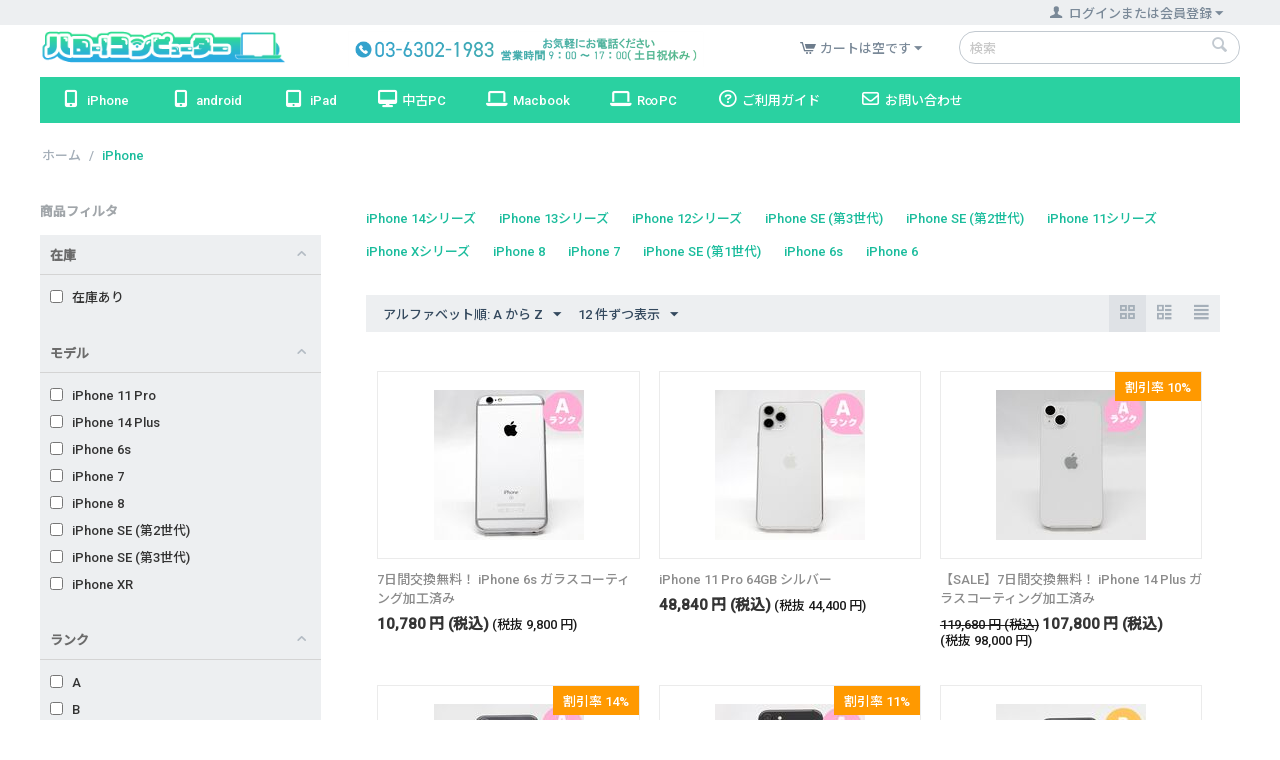

--- FILE ---
content_type: text/html; charset=utf-8
request_url: https://hello-computer.jp/shop/iphone/
body_size: 16399
content:

<!DOCTYPE html>
<html 

    lang="ja"
    dir="ltr"
    class=""
>
<head>
<title>iPhone｜ハロー!コンピューター</title>

<base href="https://hello-computer.jp/shop/" />
<meta http-equiv="Content-Type" content="text/html; charset=utf-8" data-ca-mode="" />
<meta name="viewport" content="initial-scale=1.0, width=device-width" />
<meta name="description" content="【iPhone】ならハロー!コンピュータにおまかせ！無期限保証のR∞PCをはじめ、 中古パソコン・中古iPhoneを販売中。ハイスピード・ハイグレード・ハイクオリティ！" />

<meta name="keywords" content="パソコン,スマートフォン,iPhone,中古,R∞PC,ipad" />
<meta name="format-detection" content="telephone=no">

            <link rel="canonical" href="https://hello-computer.jp/shop/iphone/" />
            


<link rel="preconnect" href="https://fonts.googleapis.com">
<link rel="preconnect" href="https://fonts.gstatic.com" crossorigin>
<link href="https://fonts.googleapis.com/css2?family=Noto+Sans+JP:wght@500&family=Roboto:wght@500&display=swap" rel="stylesheet">
<link rel ="stylesheet" href="https://cdnjs.cloudflare.com/ajax/libs/font-awesome/6.2.1/css/all.min.css">


    <link href="https://hello-computer.jp/shop/images/logos/8/%E3%83%8F%E3%83%AD%E3%82%B3%E3%83%B3%E3%83%95%E3%82%A1%E3%83%93%E3%82%B3%E3%83%B3%EF%BC%91-08.png" rel="shortcut icon" type="image/png" />

    <!-- Google Tag Manager -->
    <script data-no-defer>
        const container_id = 'GTM-PFNLQDK';
        
        (function (w, d, s, l, i) {
            w[l] = w[l] || [];
            w[l].push({
                'gtm.start':
                    new Date().getTime(), event: 'gtm.js'
            });
            var f = d.getElementsByTagName(s)[0],
                j = d.createElement(s), dl = l != 'dataLayer' ? '&l=' + l : '';
            j.async = true;
            j.src =
                'https://www.googletagmanager.com/gtm.js?id=' + i + dl;
            f.parentNode.insertBefore(j, f);
        })(window, document, 'script', 'dataLayer', container_id);
        
    </script>
    <!-- End Google Tag Manager -->

<link type="text/css" rel="stylesheet" href="https://hello-computer.jp/shop/var/cache/misc/assets/design/themes/responsive/css/standalone.7f1c7739bdcc10d687a1eb3c431db488.css?1737590629" />



</head>

<body>
        <!-- Google Tag Manager (noscript) -->
    <noscript>
        <iframe src="https://www.googletagmanager.com/ns.html?id=GTM-PFNLQDK"
                height="0" width="0" style="display:none;visibility:hidden"></iframe>
    </noscript>
    <!-- End Google Tag Manager (noscript) -->

        
        <div class="ty-tygh  " id="tygh_container">

        <div id="ajax_overlay" class="ty-ajax-overlay"></div>
<div id="ajax_loading_box" class="ty-ajax-loading-box"></div>

        <div class="cm-notification-container notification-container">
</div>

        <div class="ty-helper-container " id="tygh_main_container">
            
                 
                
<div class="tygh-top-panel clearfix">
        <div class="container-fluid  top-grid">
                                            
            <div class="row-fluid">                        <div class="span13  top-links-grid" >
                                    <div class="top-quick-links hidden-tablet hidden-desktop ty-float-left">
                
    

        <div class="ty-text-links-wrapper">
        <span id="sw_text_links_80" class="ty-text-links-btn cm-combination visible-phone">
            <i class="ty-icon-short-list"></i>
            <i class="ty-icon-down-micro ty-text-links-btn__arrow"></i>
        </span>
    
        <ul id="text_links_80" class="ty-text-links cm-popup-box ty-text-links_show_inline">
                            <li class="ty-text-links__item ty-level-0 fa-icon-mobile">
                    <a class="ty-text-links__a"
                                                    href="iphone/"
                                                                    >
                        iPhone
                    </a>
                                    </li>
                            <li class="ty-text-links__item ty-level-0 fa-icon-mobile">
                    <a class="ty-text-links__a"
                                                    href="android/"
                                                                    >
                        android
                    </a>
                                    </li>
                            <li class="ty-text-links__item ty-level-0 fa-icon-tablet">
                    <a class="ty-text-links__a"
                                                    href="ipad/"
                                                                    >
                        iPad
                    </a>
                                    </li>
                            <li class="ty-text-links__item ty-level-0 fa-icon-laptop">
                    <a class="ty-text-links__a"
                                                    href="rpc/"
                                                                    >
                        R∞PC
                    </a>
                                    </li>
                            <li class="ty-text-links__item ty-level-0 fa-icon-desktop">
                    <a class="ty-text-links__a"
                                                    href="usedpc/"
                                                                    >
                        中古パソコン
                    </a>
                                    </li>
                            <li class="ty-text-links__item ty-level-0 fa-icon-faq">
                    <a class="ty-text-links__a"
                                                    href="faq/"
                                                                    >
                        ご利用ガイド
                    </a>
                                    </li>
                            <li class="ty-text-links__item ty-level-0 fa-icon-contact">
                    <a class="ty-text-links__a"
                                                    href="contact/"
                                                                    >
                        お問い合わせ
                    </a>
                                    </li>
                    </ul>

        </div>
    
                    </div>
                            </div>
                                                
                                    <div class="span3  top-links-grid" >
                                    <div class="ty-dropdown-box  top-my-account ty-float-right">
        <div id="sw_dropdown_81" class="ty-dropdown-box__title cm-combination unlogged">
            
                                
                        <a class="ty-account-info__title" href="https://hello-computer.jp/shop/profiles-update/">
                <i class="ty-icon-user"></i>&nbsp;
                <span class="hidden-phone">ログインまたは会員登録</span>
                <i class="ty-icon-down-micro ty-account-info__user-arrow"></i>
            </a>
                

                        

        </div>
        <div id="dropdown_81" class="cm-popup-box ty-dropdown-box__content hidden">
            


<div id="account_info_81">
        <ul class="ty-account-info">
        
                        <li class="ty-account-info__item ty-dropdown-box__item"><a class="ty-account-info__a underlined" href="https://hello-computer.jp/shop/orders/" rel="nofollow">注文</a></li>
                                            <li class="ty-account-info__item ty-dropdown-box__item"><a class="ty-account-info__a underlined" href="https://hello-computer.jp/shop/compare/" rel="nofollow">比較リスト</a></li>
                        
                        
        


<li class="ty-account-info__item ty-dropdown-box__item"><a class="ty-account-info__a" href="https://hello-computer.jp/shop/wishlist/" rel="nofollow">ほしい物リスト</a></li>
    </ul>

            <div class="ty-account-info__orders updates-wrapper track-orders" id="track_orders_block_81">
            <form action="https://hello-computer.jp/shop/" method="POST" class="cm-ajax cm-post cm-ajax-full-render" name="track_order_quick">
                <input type="hidden" name="result_ids" value="track_orders_block_*" />
                <input type="hidden" name="return_url" value="index.php?dispatch=categories.view&amp;category_id=3" />

                <div class="ty-account-info__orders-txt">注文検索</div>

                <div class="ty-account-info__orders-input ty-control-group ty-input-append">
                    <label for="track_order_item81" class="cm-required hidden">注文検索</label>
                    <input type="text" size="20" class="ty-input-text cm-hint" id="track_order_item81" name="track_data" value="注文番号/Eメール" />
                    <button title="Go" class="ty-btn-go" type="submit"><i class="ty-btn-go__icon ty-icon-right-dir"></i></button>
<input type="hidden" name="dispatch" value="orders.track_request" />
                    
                </div>
            <input type="hidden" name="security_hash" class="cm-no-hide-input" value="18e9468e2b71956bb61f8affd6034def" /></form>
        <!--track_orders_block_81--></div>
    
    
    
    <div class="ty-account-info__buttons buttons-container">
                    <a href="https://hello-computer.jp/shop/login/?return_url=index.php%3Fdispatch%3Dcategories.view%26category_id%3D3" data-ca-target-id="login_block81" class="cm-dialog-opener cm-dialog-auto-size ty-btn ty-btn__secondary" rel="nofollow">ログイン</a><a href="https://hello-computer.jp/shop/profiles-add/" rel="nofollow" class="ty-btn ty-btn__primary">会員登録</a>
            <div  id="login_block81" class="hidden" title="ログイン">
                <div class="ty-login-popup">
                    


    <div id="popup81_login_popup_form_container">
            <form name="popup81_form" action="https://hello-computer.jp/shop/" method="post" class="cm-ajax cm-ajax-full-render">
                    <input type="hidden" name="result_ids" value="popup81_login_popup_form_container" />
            <input type="hidden" name="login_block_id" value="popup81" />
            <input type="hidden" name="quick_login" value="1" />
        
        <input type="hidden" name="return_url" value="index.php?dispatch=categories.view&amp;category_id=3" />
        <input type="hidden" name="redirect_url" value="index.php?dispatch=categories.view&amp;category_id=3" />

                
        <div class="ty-amazon-pay-v2-wrap">
    <!-- Inline script moved to the bottom of the page -->
    <div id="AmazonSignInButton" class="ty-amazon-pay-v2-button-login"></div>
    <table class="ty-amazon-pay-v2-login-or-table">
        <tr>
            <td>
                <hr>
            </td>
            <td class="ty-amazon-pay-v2-login-or">または</td>
            <td>
                <hr>
            </td>
        </tr>
    </table>
</div>
<!-- Inline script moved to the bottom of the page -->
        <div class="ty-control-group">
            <label for="login_popup81" class="ty-login__filed-label ty-control-group__label cm-required cm-trim cm-email">Eメール</label>
            <input type="text" id="login_popup81" name="user_login" size="30" value="" class="ty-login__input cm-focus" />
        </div>

        <div class="ty-control-group ty-password-forgot">
            <label for="psw_popup81" class="ty-login__filed-label ty-control-group__label ty-password-forgot__label cm-required">パスワード</label><a href="https://hello-computer.jp/shop/index.php?dispatch=auth.recover_password" class="ty-password-forgot__a"  tabindex="5">パスワードを忘れました</a>
            <input type="password" id="psw_popup81" name="password" size="30" value="" class="ty-login__input" maxlength="32" />
        </div>

                    
            <div class="ty-login-reglink ty-center">
                <a class="ty-login-reglink__a" href="https://hello-computer.jp/shop/profiles-add/" rel="nofollow">新規会員登録</a>
            </div>
        
        

        
        
            <div class="buttons-container clearfix">
                <div class="ty-float-right">
                        
 
    <button  class="ty-btn__login ty-btn__secondary ty-btn" type="submit" name="dispatch[auth.login]" >ログイン</button>


                </div>
                <div class="ty-login__remember-me">
                    <label for="remember_me_popup81" class="ty-login__remember-me-label"><input class="checkbox" type="checkbox" name="remember_me" id="remember_me_popup81" value="Y" />ログイン情報を記憶</label>
                </div>
            </div>
        

    <input type="hidden" name="security_hash" class="cm-no-hide-input" value="18e9468e2b71956bb61f8affd6034def" /></form>

    <!--popup81_login_popup_form_container--></div>

                </div>
            </div>
            </div>
    

    
<!--account_info_81--></div>

        </div>
    </div>
                            </div>
        </div>    
    </div>

</div>

<div class="tygh-header clearfix">
        <div class="container-fluid  header-grid">
                                            
            <div class="row-fluid">                        <div class="span16  cart-content-grid hidden-tablet hidden-desktop" >
                                    <div class="top-cart-content ty-float-right">
                
    <div class="ty-dropdown-box" id="cart_status_84">
         <div id="sw_dropdown_84" class="ty-dropdown-box__title cm-combination">
        <a href="https://hello-computer.jp/shop/cart/">
            
                                    <i class="ty-minicart__icon ty-icon-cart empty"></i>
                    <span class="ty-minicart-title empty-cart ty-hand">カートは空です</span>
                    <i class="ty-icon-down-micro"></i>
                            

        </a>
        </div>
        <div id="dropdown_84" class="cm-popup-box ty-dropdown-box__content ty-dropdown-box__content--cart hidden">
            
                <div class="cm-cart-content cm-cart-content-thumb cm-cart-content-delete">
                        <div class="ty-cart-items">
                                                            <div class="ty-cart-items__empty ty-center">カートは空です</div>
                                                    </div>

                                                <div class="cm-cart-buttons ty-cart-content__buttons buttons-container hidden">
                            <div class="ty-float-left">
                                <a href="https://hello-computer.jp/shop/cart/" rel="nofollow" class="ty-btn ty-btn__secondary">カートを見る</a>
                            </div>
                                                    </div>
                        
                </div>
            

        </div>
    <!--cart_status_84--></div>



                    </div>
                            </div>
        </div>                                        
            <div class="row-fluid">                        <div class="span4  top-logo-grid" >
                                    <div class="top-logo ">
                <div class="ty-logo-container">
    
            <a href="https://hello-computer.jp/shop/" title="Hello!Computer">
        <img class="ty-pict  ty-logo-container__image   cm-image" id="det_img_1072813012"  src="https://hello-computer.jp/shop/images/logos/8/hclogo.png"  width="308" height="48" alt="Hello!Computer" title="Hello!Computer"/>


    
            </a>
    </div>

                    </div>
                            </div>
                                                
                                    <div class="span5  " >
                                    <div class="ty-banner__image-wrapper">
                <img class="ty-pict     cm-image" id="det_img_528671950"  src="https://hello-computer.jp/shop/images/promo/11/ハロコン電話バナー_アートボード_1.png"  alt="店舗電話番号" title="店舗電話番号"/>


            </div>
                            </div>
                                                
                                    <div class="span3  cart-content-grid hidden-phone" >
                                    <div class="top-cart-content ty-float-right">
                
    <div class="ty-dropdown-box" id="cart_status_457">
         <div id="sw_dropdown_457" class="ty-dropdown-box__title cm-combination">
        <a href="https://hello-computer.jp/shop/cart/">
            
                                    <i class="ty-minicart__icon ty-icon-cart empty"></i>
                    <span class="ty-minicart-title empty-cart ty-hand">カートは空です</span>
                    <i class="ty-icon-down-micro"></i>
                            

        </a>
        </div>
        <div id="dropdown_457" class="cm-popup-box ty-dropdown-box__content ty-dropdown-box__content--cart hidden">
            
                <div class="cm-cart-content cm-cart-content-thumb cm-cart-content-delete">
                        <div class="ty-cart-items">
                                                            <div class="ty-cart-items__empty ty-center">カートは空です</div>
                                                    </div>

                                                <div class="cm-cart-buttons ty-cart-content__buttons buttons-container hidden">
                            <div class="ty-float-left">
                                <a href="https://hello-computer.jp/shop/cart/" rel="nofollow" class="ty-btn ty-btn__secondary">カートを見る</a>
                            </div>
                                                    </div>
                        
                </div>
            

        </div>
    <!--cart_status_457--></div>



                    </div>
                            </div>
                                                
                                    <div class="span4  search-block-grid" >
                                    <div class="top-search ">
                <div class="ty-search-block">
    <form action="https://hello-computer.jp/shop/" name="search_form" method="get">
        <input type="hidden" name="match" value="all" />
        <input type="hidden" name="subcats" value="Y" />
        <input type="hidden" name="pcode_from_q" value="Y" />
        <input type="hidden" name="pshort" value="Y" />
        <input type="hidden" name="pfull" value="Y" />
        <input type="hidden" name="pname" value="Y" />
        <input type="hidden" name="pkeywords" value="Y" />
        <input type="hidden" name="search_performed" value="Y" />

        


        <input type="text" name="q" value="" id="search_input" title="検索" class="ty-search-block__input cm-hint" /><button title="検索" class="ty-search-magnifier" type="submit"><i class="ty-icon-search"></i></button>
<input type="hidden" name="dispatch" value="products.search" />
        
    <input type="hidden" name="security_hash" class="cm-no-hide-input" value="18e9468e2b71956bb61f8affd6034def" /></form>
</div>


                    </div>
                            </div>
        </div>                                        
            <div class="row-fluid">                        <div class="span16  top-menu-grid hidden-phone" >
                                    <ul class="ty-menu__items cm-responsive-menu">
        
            <li class="ty-menu__item ty-menu__menu-btn visible-phone">
                <a class="ty-menu__item-link">
                    <i class="ty-icon-short-list"></i>
                    <span>メニュー</span>
                </a>
            </li>

                                            
                        <li class="ty-menu__item ty-menu__item-nodrop fa-icon-mobile">
                                        <a  href="iphone/" class="ty-menu__item-link" >
                        iPhone
                    </a>
                            </li>
                                                        
                        <li class="ty-menu__item ty-menu__item-nodrop fa-icon-mobile">
                                        <a  href="android/" class="ty-menu__item-link" >
                        android
                    </a>
                            </li>
                                                        
                        <li class="ty-menu__item ty-menu__item-nodrop fa-icon-tablet">
                                        <a  href="ipad/" class="ty-menu__item-link" >
                        iPad
                    </a>
                            </li>
                                                        
                        <li class="ty-menu__item ty-menu__item-nodrop fa-icon-desktop">
                                        <a  href="usedpc/" class="ty-menu__item-link" >
                        中古PC
                    </a>
                            </li>
                                                        
                        <li class="ty-menu__item ty-menu__item-nodrop fa-icon-laptop">
                                        <a  href="Macbook/" class="ty-menu__item-link" >
                        Macbook
                    </a>
                            </li>
                                                        
                        <li class="ty-menu__item ty-menu__item-nodrop fa-icon-laptop">
                                        <a  href="rpc/" class="ty-menu__item-link" >
                        R∞PC
                    </a>
                            </li>
                                                        
                        <li class="ty-menu__item ty-menu__item-nodrop fa-icon-faq">
                                        <a  href="faq/" class="ty-menu__item-link" >
                        ご利用ガイド
                    </a>
                            </li>
                                                        
                        <li class="ty-menu__item ty-menu__item-nodrop fa-icon-contact">
                                        <a  href="contact/" class="ty-menu__item-link" >
                        お問い合わせ
                    </a>
                            </li>
                            

                    
        

    </ul>
                            </div>
        </div>    
    </div>

</div>

<div class="tygh-content clearfix">
        <div class="container-fluid  content-grid">
                                            
            <div class="row-fluid">                        <div class="span16  breadcrumbs-grid" >
                                    <div id="breadcrumbs_9">

    <div class="ty-breadcrumbs clearfix">
        <a href="https://hello-computer.jp/shop/" class="ty-breadcrumbs__a">ホーム</a><span class="ty-breadcrumbs__slash">/</span><span class="ty-breadcrumbs__current"><bdi>iPhone</bdi></span>
    </div>
<!--breadcrumbs_9--></div><div class="ty-horizontal-product-filters ty-selected-product-filters cm-product-filters cm-horizontal-filters"
    data-ca-target-id="product_filters_*,selected_filters_*,products_search_*,category_products_*,currencies_*,languages_*,product_features_*"
    data-ca-base-url="https://hello-computer.jp/shop/iphone/"
    data-ca-tooltip-class = "ty-product-filters__tooltip"
    data-ca-tooltip-right-class = "ty-product-filters__tooltip--right"
    data-ca-tooltip-mobile-class = "ty-tooltip--mobile"
    data-ca-tooltip-layout-selector = "[data-ca-tooltip-layout='true']"
    data-ce-tooltip-events-tooltip = "mouseenter"
    id="selected_filters_64">
<div class="ty-product-filters__wrapper">

    

    

    

    

    
</div>
<!--selected_filters_64--></div>


<div data-ca-tooltip-layout="true" class="hidden">
    <button type="button" data-ca-scroll=".ty-mainbox-title" class="cm-scroll ty-tooltip--link ty-tooltip--filter"><span class="tooltip-arrow"></span></button>
</div>
                            </div>
        </div>                                        
            <div class="row-fluid">                        <div class="span4  side-grid" >
                                    <div class="ty-sidebox-important">
        <h3 class="ty-sidebox-important__title">
            
                            <span class="ty-sidebox__title-wrapper">商品フィルタ</span>
                        

        </h3>
        <div class="ty-sidebox-important__body">
<!-- Inline script moved to the bottom of the page -->

        

<div class="cm-product-filters"
    data-ca-target-id="product_filters_*,selected_filters_*,products_search_*,category_products_*,currencies_*,languages_*,product_features_*"
    data-ca-base-url="https://hello-computer.jp/shop/iphone/"
    data-ca-tooltip-class = "ty-product-filters__tooltip"
    data-ca-tooltip-right-class = "ty-product-filters__tooltip--right"
    data-ca-tooltip-mobile-class = "ty-tooltip--mobile"
    data-ca-tooltip-layout-selector = "[data-ca-tooltip-layout='true']"
    data-ce-tooltip-events-tooltip = "mouseenter"
    id="product_filters_30">
<div class="ty-product-filters__wrapper" data-ca-product-filters="wrapper" >

    
                    
                    
            
    <div class="ty-product-filters__block">
        <div id="sw_content_30_2" class="ty-product-filters__switch cm-combination-filter_30_2 open cm-save-state cm-ss-reverse">
            <span class="ty-product-filters__title">在庫</span>
            <i class="ty-product-filters__switch-down ty-icon-down-open"></i>
            <i class="ty-product-filters__switch-right ty-icon-up-open"></i>
        </div>

        
                            <ul class="ty-product-filters " id="content_30_2">

    
    
                        <li class="ty-product-filters__item-more">
                <ul id="ranges_30_2" style="max-height: 20em;" class="ty-product-filters__variants cm-filter-table" data-ca-input-id="elm_search_30_2" data-ca-clear-id="elm_search_clear_30_2" data-ca-empty-id="elm_search_empty_30_2">

                                            <li class="cm-product-filters-checkbox-container ty-product-filters__group">
                            <label >
                                <input class="cm-product-filters-checkbox"
                                       type="checkbox"
                                                                              name="product_filters[2]"
                                       data-ca-filter-id="2"
                                       value="Y"
                                       id="elm_checkbox_30_2_Y"
                                        >
                                <span>在庫あり</span>
                            </label>
                        </li>
                                    </ul>
            </li>
                <li>
            <p id="elm_search_empty_30_2" class="ty-product-filters__no-items-found hidden">検索条件に一致するアイテムがありません</p>
        </li>
    </ul>

                    

    </div>
    

    
                    
                    
            
    <div class="ty-product-filters__block">
        <div id="sw_content_30_14" class="ty-product-filters__switch cm-combination-filter_30_14 open cm-save-state cm-ss-reverse">
            <span class="ty-product-filters__title">モデル</span>
            <i class="ty-product-filters__switch-down ty-icon-down-open"></i>
            <i class="ty-product-filters__switch-right ty-icon-up-open"></i>
        </div>

        
                            <ul class="ty-product-filters " id="content_30_14">

    
    
                        <li class="ty-product-filters__item-more">
                <ul id="ranges_30_14" style="max-height: 20em;" class="ty-product-filters__variants cm-filter-table" data-ca-input-id="elm_search_30_14" data-ca-clear-id="elm_search_clear_30_14" data-ca-empty-id="elm_search_empty_30_14">

                                            <li class="cm-product-filters-checkbox-container ty-product-filters__group">
                            <label >
                                <input class="cm-product-filters-checkbox"
                                       type="checkbox"
                                                                              name="product_filters[14]"
                                       data-ca-filter-id="14"
                                       value="430"
                                       id="elm_checkbox_30_14_430"
                                        >
                                <span>iPhone 11 Pro</span>
                            </label>
                        </li>
                                            <li class="cm-product-filters-checkbox-container ty-product-filters__group">
                            <label >
                                <input class="cm-product-filters-checkbox"
                                       type="checkbox"
                                                                              name="product_filters[14]"
                                       data-ca-filter-id="14"
                                       value="646"
                                       id="elm_checkbox_30_14_646"
                                        >
                                <span>iPhone 14 Plus</span>
                            </label>
                        </li>
                                            <li class="cm-product-filters-checkbox-container ty-product-filters__group">
                            <label >
                                <input class="cm-product-filters-checkbox"
                                       type="checkbox"
                                                                              name="product_filters[14]"
                                       data-ca-filter-id="14"
                                       value="431"
                                       id="elm_checkbox_30_14_431"
                                        >
                                <span>iPhone 6s</span>
                            </label>
                        </li>
                                            <li class="cm-product-filters-checkbox-container ty-product-filters__group">
                            <label >
                                <input class="cm-product-filters-checkbox"
                                       type="checkbox"
                                                                              name="product_filters[14]"
                                       data-ca-filter-id="14"
                                       value="432"
                                       id="elm_checkbox_30_14_432"
                                        >
                                <span>iPhone 7</span>
                            </label>
                        </li>
                                            <li class="cm-product-filters-checkbox-container ty-product-filters__group">
                            <label >
                                <input class="cm-product-filters-checkbox"
                                       type="checkbox"
                                                                              name="product_filters[14]"
                                       data-ca-filter-id="14"
                                       value="421"
                                       id="elm_checkbox_30_14_421"
                                        >
                                <span>iPhone 8</span>
                            </label>
                        </li>
                                            <li class="cm-product-filters-checkbox-container ty-product-filters__group">
                            <label >
                                <input class="cm-product-filters-checkbox"
                                       type="checkbox"
                                                                              name="product_filters[14]"
                                       data-ca-filter-id="14"
                                       value="434"
                                       id="elm_checkbox_30_14_434"
                                        >
                                <span>iPhone SE (第2世代)</span>
                            </label>
                        </li>
                                            <li class="cm-product-filters-checkbox-container ty-product-filters__group">
                            <label >
                                <input class="cm-product-filters-checkbox"
                                       type="checkbox"
                                                                              name="product_filters[14]"
                                       data-ca-filter-id="14"
                                       value="592"
                                       id="elm_checkbox_30_14_592"
                                        >
                                <span>iPhone SE (第3世代)</span>
                            </label>
                        </li>
                                            <li class="cm-product-filters-checkbox-container ty-product-filters__group">
                            <label >
                                <input class="cm-product-filters-checkbox"
                                       type="checkbox"
                                                                              name="product_filters[14]"
                                       data-ca-filter-id="14"
                                       value="686"
                                       id="elm_checkbox_30_14_686"
                                        >
                                <span>iPhone XR</span>
                            </label>
                        </li>
                                    </ul>
            </li>
                <li>
            <p id="elm_search_empty_30_14" class="ty-product-filters__no-items-found hidden">検索条件に一致するアイテムがありません</p>
        </li>
    </ul>

                    

    </div>
    

    
                    
                    
            
    <div class="ty-product-filters__block">
        <div id="sw_content_30_7" class="ty-product-filters__switch cm-combination-filter_30_7 open cm-save-state cm-ss-reverse">
            <span class="ty-product-filters__title">ランク</span>
            <i class="ty-product-filters__switch-down ty-icon-down-open"></i>
            <i class="ty-product-filters__switch-right ty-icon-up-open"></i>
        </div>

        
                            <ul class="ty-product-filters " id="content_30_7">

    
    
                        <li class="ty-product-filters__item-more">
                <ul id="ranges_30_7" style="max-height: 20em;" class="ty-product-filters__variants cm-filter-table" data-ca-input-id="elm_search_30_7" data-ca-clear-id="elm_search_clear_30_7" data-ca-empty-id="elm_search_empty_30_7">

                                            <li class="cm-product-filters-checkbox-container ty-product-filters__group">
                            <label >
                                <input class="cm-product-filters-checkbox"
                                       type="checkbox"
                                                                              name="product_filters[7]"
                                       data-ca-filter-id="7"
                                       value="38"
                                       id="elm_checkbox_30_7_38"
                                        >
                                <span>A</span>
                            </label>
                        </li>
                                            <li class="cm-product-filters-checkbox-container ty-product-filters__group">
                            <label >
                                <input class="cm-product-filters-checkbox"
                                       type="checkbox"
                                                                              name="product_filters[7]"
                                       data-ca-filter-id="7"
                                       value="40"
                                       id="elm_checkbox_30_7_40"
                                        >
                                <span>B</span>
                            </label>
                        </li>
                                            <li class="cm-product-filters-checkbox-container ty-product-filters__group">
                            <label >
                                <input class="cm-product-filters-checkbox"
                                       type="checkbox"
                                                                              name="product_filters[7]"
                                       data-ca-filter-id="7"
                                       value="39"
                                       id="elm_checkbox_30_7_39"
                                        >
                                <span>C</span>
                            </label>
                        </li>
                                            <li class="cm-product-filters-checkbox-container ty-product-filters__group">
                            <label >
                                <input class="cm-product-filters-checkbox"
                                       type="checkbox"
                                                                              name="product_filters[7]"
                                       data-ca-filter-id="7"
                                       value="198"
                                       id="elm_checkbox_30_7_198"
                                        >
                                <span>未使用</span>
                            </label>
                        </li>
                                    </ul>
            </li>
                <li>
            <p id="elm_search_empty_30_7" class="ty-product-filters__no-items-found hidden">検索条件に一致するアイテムがありません</p>
        </li>
    </ul>

                    

    </div>
    

    
                    
                    
            
    <div class="ty-product-filters__block">
        <div id="sw_content_30_1" class="ty-product-filters__switch cm-combination-filter_30_1 open cm-save-state cm-ss-reverse">
            <span class="ty-product-filters__title">価格</span>
            <i class="ty-product-filters__switch-down ty-icon-down-open"></i>
            <i class="ty-product-filters__switch-right ty-icon-up-open"></i>
        </div>

        
                                                <!-- Inline script moved to the bottom of the page -->


<div id="content_30_1" class="cm-product-filters-checkbox-container ty-price-slider  ">
    <p class="ty-price-slider__inputs">
        <bdi class="ty-price-slider__bidi-container">
            <span class="ty-price-slider__filter-prefix"></span>
            <input type="text"
                class="ty-price-slider__input-text"
                id="slider_30_1_left"
                name="left_30_1"
                value="7200"
                                data-ca-previous-value="7200"/>
            円
        </bdi>
        &nbsp;–&nbsp;
        <bdi class="ty-price-slider__bidi-container">
            <span class="ty-price-slider__filter-prefix"></span>
            <input type="text"
                class="ty-price-slider__input-text"
                id="slider_30_1_right"
                name="right_30_1"
                value="98000"
                                data-ca-previous-value="98000"/>
            円
        </bdi>
    </p>
        <div id="slider_30_1" class="ty-range-slider cm-range-slider">
            <ul class="ty-range-slider__wrapper">
                <li class="ty-range-slider__item" style="left: 0%;">
                    <span class="ty-range-slider__num">
                                                <span>&lrm;<bdi><span>7200</span></bdi>円</span>
                                            </span>
                </li>
                <li class="ty-range-slider__item" style="left: 100%;">
                    <span class="ty-range-slider__num">
                                                <span>&lrm;<bdi><span>98000</span></bdi>円</span>
                                            </span>
                </li>
            </ul>
        </div>

        <input id="elm_checkbox_slider_30_1" data-ca-filter-id="1" class="cm-product-filters-checkbox hidden" type="checkbox" name="product_filters[1]" value=""  />

        
        <input type="hidden" id="slider_30_1_json" value='{
            "disabled": false,
            "min": 7200,
            "max": 98000,
            "left": 7200,
            "right": 98000,
            "step": 1,
            "extra": "JPY"
        }' />
        
</div>

                                    

    </div>
    

    
                    
                    
            
    <div class="ty-product-filters__block">
        <div id="sw_content_30_15" class="ty-product-filters__switch cm-combination-filter_30_15 open cm-save-state cm-ss-reverse">
            <span class="ty-product-filters__title">ストレージ容量</span>
            <i class="ty-product-filters__switch-down ty-icon-down-open"></i>
            <i class="ty-product-filters__switch-right ty-icon-up-open"></i>
        </div>

        
                            <ul class="ty-product-filters " id="content_30_15">

    
    
                        <li class="ty-product-filters__item-more">
                <ul id="ranges_30_15" style="max-height: 20em;" class="ty-product-filters__variants cm-filter-table" data-ca-input-id="elm_search_30_15" data-ca-clear-id="elm_search_clear_30_15" data-ca-empty-id="elm_search_empty_30_15">

                                            <li class="cm-product-filters-checkbox-container ty-product-filters__group">
                            <label >
                                <input class="cm-product-filters-checkbox"
                                       type="checkbox"
                                                                              name="product_filters[15]"
                                       data-ca-filter-id="15"
                                       value="62"
                                       id="elm_checkbox_30_15_62"
                                        >
                                <span>16GB</span>
                            </label>
                        </li>
                                            <li class="cm-product-filters-checkbox-container ty-product-filters__group">
                            <label >
                                <input class="cm-product-filters-checkbox"
                                       type="checkbox"
                                                                              name="product_filters[15]"
                                       data-ca-filter-id="15"
                                       value="63"
                                       id="elm_checkbox_30_15_63"
                                        >
                                <span>32GB</span>
                            </label>
                        </li>
                                            <li class="cm-product-filters-checkbox-container ty-product-filters__group">
                            <label >
                                <input class="cm-product-filters-checkbox"
                                       type="checkbox"
                                                                              name="product_filters[15]"
                                       data-ca-filter-id="15"
                                       value="64"
                                       id="elm_checkbox_30_15_64"
                                        >
                                <span>64GB</span>
                            </label>
                        </li>
                                            <li class="cm-product-filters-checkbox-container ty-product-filters__group">
                            <label >
                                <input class="cm-product-filters-checkbox"
                                       type="checkbox"
                                                                              name="product_filters[15]"
                                       data-ca-filter-id="15"
                                       value="65"
                                       id="elm_checkbox_30_15_65"
                                        >
                                <span>128GB</span>
                            </label>
                        </li>
                                            <li class="cm-product-filters-checkbox-container ty-product-filters__group">
                            <label >
                                <input class="cm-product-filters-checkbox"
                                       type="checkbox"
                                                                              name="product_filters[15]"
                                       data-ca-filter-id="15"
                                       value="66"
                                       id="elm_checkbox_30_15_66"
                                        >
                                <span>256GB</span>
                            </label>
                        </li>
                                    </ul>
            </li>
                <li>
            <p id="elm_search_empty_30_15" class="ty-product-filters__no-items-found hidden">検索条件に一致するアイテムがありません</p>
        </li>
    </ul>

                    

    </div>
    


<div class="ty-product-filters__tools clearfix hidden" data-ca-product-filters="tools">

    <a href="https://hello-computer.jp/shop/iphone/" rel="nofollow" class="ty-product-filters__reset-button cm-ajax cm-ajax-full-render cm-history" data-ca-event="ce.filtersinit" data-ca-target-id="product_filters_*,selected_filters_*,products_search_*,category_products_*,currencies_*,languages_*,product_features_*"><i class="ty-product-filters__reset-icon ty-icon-cw"></i> リセット</a>

</div>

</div>
<!--product_filters_30--></div>

<div data-ca-tooltip-layout="true" class="hidden">
    <button type="button" data-ca-scroll=".ty-mainbox-title" class="cm-scroll ty-tooltip--link ty-tooltip--filter"><span class="tooltip-arrow"></span></button>
</div></div>
    </div>
                            </div>
                                                
                                    <div class="span12  main-content-grid" >
                                    <div class="ty-mainbox-container clearfix">
                    
                <h1 class="ty-mainbox-title">
                    
                                            <span >iPhone</span>
                                        

                </h1>
            

                <div class="ty-mainbox-body">
<div id="category_products_10">





    
    
    <ul class="subcategories clearfix">
        
                                                        <li class="ty-subcategories__item">
                        <a href="https://hello-computer.jp/shop/iphone/iphone-14/">
                                                        <span >iPhone 14シリーズ</span>
                        </a>
                    </li>
                                                                <li class="ty-subcategories__item">
                        <a href="https://hello-computer.jp/shop/iphone/iphone-13/">
                                                        <span >iPhone 13シリーズ</span>
                        </a>
                    </li>
                                                                <li class="ty-subcategories__item">
                        <a href="https://hello-computer.jp/shop/iphone/iphone-12/">
                                                        <span >iPhone 12シリーズ</span>
                        </a>
                    </li>
                                                                <li class="ty-subcategories__item">
                        <a href="https://hello-computer.jp/shop/iphone/iphone-se3/">
                                                        <span >iPhone SE (第3世代)</span>
                        </a>
                    </li>
                                                                <li class="ty-subcategories__item">
                        <a href="https://hello-computer.jp/shop/iphone/iphone-se2/">
                                                        <span >iPhone SE (第2世代)</span>
                        </a>
                    </li>
                                                                <li class="ty-subcategories__item">
                        <a href="https://hello-computer.jp/shop/iphone/iphone-11/">
                                                        <span >iPhone 11シリーズ</span>
                        </a>
                    </li>
                                                                                    <li class="ty-subcategories__item">
                        <a href="https://hello-computer.jp/shop/iphone/iphone-x/">
                                                        <span >iPhone Xシリーズ</span>
                        </a>
                    </li>
                                                                <li class="ty-subcategories__item">
                        <a href="https://hello-computer.jp/shop/iphone/iphone-8/">
                                                        <span >iPhone 8</span>
                        </a>
                    </li>
                                                                <li class="ty-subcategories__item">
                        <a href="https://hello-computer.jp/shop/iphone/iphone-7/">
                                                        <span >iPhone 7</span>
                        </a>
                    </li>
                                                                <li class="ty-subcategories__item">
                        <a href="https://hello-computer.jp/shop/iphone/iphone-se-1-/">
                                                        <span >iPhone SE (第1世代)</span>
                        </a>
                    </li>
                                                                <li class="ty-subcategories__item">
                        <a href="https://hello-computer.jp/shop/iphone/iphone-6s/">
                                                        <span >iPhone 6s</span>
                        </a>
                    </li>
                                                                <li class="ty-subcategories__item">
                        <a href="https://hello-computer.jp/shop/iphone/iphone-6/">
                                                        <span >iPhone 6</span>
                        </a>
                    </li>
                                            

    </ul>


    
    

    <!-- Inline script moved to the bottom of the page -->
    

            
    <div class="ty-pagination-container cm-pagination-container" id="pagination_contents">

    
    

    
    
            <div class="ty-sort-container">
    

    
<div class="ty-sort-container__views-icons">
                <a class="ty-sort-container__views-a cm-ajax active" data-ca-target-id="pagination_contents" href="https://hello-computer.jp/shop/iphone/?sort_by=product&amp;sort_order=desc&amp;layout=products_multicolumns" rel="nofollow">
    <i class="ty-icon-products-multicolumns"></i>
</a>
                <a class="ty-sort-container__views-a cm-ajax " data-ca-target-id="pagination_contents" href="https://hello-computer.jp/shop/iphone/?sort_by=product&amp;sort_order=asc&amp;layout=products_without_options" rel="nofollow">
    <i class="ty-icon-products-without-options"></i>
</a>
                <a class="ty-sort-container__views-a cm-ajax " data-ca-target-id="pagination_contents" href="https://hello-computer.jp/shop/iphone/?sort_by=product&amp;sort_order=asc&amp;layout=short_list" rel="nofollow">
    <i class="ty-icon-short-list"></i>
</a>
</div>

    <div class="ty-sort-dropdown">
    <a id="sw_elm_sort_fields" class="ty-sort-dropdown__wrapper cm-combination">アルファベット順: A から Z<i class="ty-sort-dropdown__icon ty-icon-down-micro"></i></a>
    <ul id="elm_sort_fields" class="ty-sort-dropdown__content cm-popup-box hidden">
                                                                                                                                                                                                                                                                                                                                                                                                                                                                                                                                                                                                                        <li class="sort-by-timestamp-desc ty-sort-dropdown__content-item">
                        <a class="cm-ajax ty-sort-dropdown__content-item-a" data-ca-target-id="pagination_contents" href="https://hello-computer.jp/shop/iphone/?sort_by=timestamp&amp;sort_order=desc" rel="nofollow">登録日時の新しい順</a>
                    </li>
                                                                                                                                                                                                                                                                                                                                                                                                                                                                                                                                                        <li class="sort-by-product-desc ty-sort-dropdown__content-item">
                        <a class="cm-ajax ty-sort-dropdown__content-item-a" data-ca-target-id="pagination_contents" href="https://hello-computer.jp/shop/iphone/?sort_by=product&amp;sort_order=desc" rel="nofollow">アルファベット順: Z から A</a>
                    </li>
                                                                                                                                                                                                                                                <li class="sort-by-price-asc ty-sort-dropdown__content-item">
                        <a class="cm-ajax ty-sort-dropdown__content-item-a" data-ca-target-id="pagination_contents" href="https://hello-computer.jp/shop/iphone/?sort_by=price&amp;sort_order=asc" rel="nofollow">価格の低い順</a>
                    </li>
                                                                                                                                                <li class="sort-by-price-desc ty-sort-dropdown__content-item">
                        <a class="cm-ajax ty-sort-dropdown__content-item-a" data-ca-target-id="pagination_contents" href="https://hello-computer.jp/shop/iphone/?sort_by=price&amp;sort_order=desc" rel="nofollow">価格の高い順</a>
                    </li>
                                                                                                                                                                                                                                                                                                                                                        <li class="sort-by-popularity-desc ty-sort-dropdown__content-item">
                        <a class="cm-ajax ty-sort-dropdown__content-item-a" data-ca-target-id="pagination_contents" href="https://hello-computer.jp/shop/iphone/?sort_by=popularity&amp;sort_order=desc" rel="nofollow">人気の高い順</a>
                    </li>
                                                                                                                                                                                                                                                                                                                                                                                                                                                                                                                                                                                                                                                                                            </ul>
</div>


<div class="ty-sort-dropdown">
<a id="sw_elm_pagination_steps" class="ty-sort-dropdown__wrapper cm-combination">12 件ずつ表示<i class="ty-sort-dropdown__icon ty-icon-down-micro"></i></a>
    <ul id="elm_pagination_steps" class="ty-sort-dropdown__content cm-popup-box hidden">
                                            <li class="ty-sort-dropdown__content-item">
                <a class="cm-ajax ty-sort-dropdown__content-item-a" href="https://hello-computer.jp/shop/iphone/?items_per_page=24" data-ca-target-id="pagination_contents" rel="nofollow">24 件ずつ表示</a>
            </li>
                                    <li class="ty-sort-dropdown__content-item">
                <a class="cm-ajax ty-sort-dropdown__content-item-a" href="https://hello-computer.jp/shop/iphone/?items_per_page=48" data-ca-target-id="pagination_contents" rel="nofollow">48 件ずつ表示</a>
            </li>
                                    <li class="ty-sort-dropdown__content-item">
                <a class="cm-ajax ty-sort-dropdown__content-item-a" href="https://hello-computer.jp/shop/iphone/?items_per_page=96" data-ca-target-id="pagination_contents" rel="nofollow">96 件ずつ表示</a>
            </li>
                    </ul>
</div>
</div>
    
            
    
    
    
    
    <!-- Inline script moved to the bottom of the page -->

        <div class="grid-list">
        <div class="ty-column3">


    
    











            
                    
            
            
            
                            
                                
                                    
            
    



























<div class="ty-grid-list__item ty-quick-view-button__wrapper ty-grid-list__item--overlay"><form action="https://hello-computer.jp/shop/" method="post" name="product_form_188" enctype="multipart/form-data" class="cm-disable-empty-files  cm-ajax cm-ajax-full-render cm-ajax-status-middle ">
<input type="hidden" name="result_ids" value="cart_status*,wish_list*,checkout*,account_info*" />
<input type="hidden" name="redirect_url" value="index.php?dispatch=categories.view&amp;category_id=3" />
<input type="hidden" name="product_data[188][product_id]" value="188" />
<div class="ty-grid-list__image">


<div class="ty-center-block">
    <div class="ty-thumbs-wrapper owl-carousel cm-image-gallery" data-ca-items-count="1" data-ca-items-responsive="true" id="icons_188">
                    <div class="cm-gallery-item cm-item-gallery">
                    <a href="https://hello-computer.jp/shop/iphone/iphone-6s/iphone-6s/">
                        <img class="ty-pict     cm-image" id="det_img_188"  src="https://hello-computer.jp/shop/images/thumbnails/150/150/detailed/9/iPhone6S_16GB_silver-1_yq3f-kh.jpg"  alt="" title="" srcset="https://hello-computer.jp/shop/images/thumbnails/300/300/detailed/9/iPhone6S_16GB_silver-1_yq3f-kh.jpg 2x"/>


    </a>

            </div>
                                            <div class="cm-gallery-item cm-item-gallery">
                    <a href="https://hello-computer.jp/shop/iphone/iphone-6s/iphone-6s/">
                                        <img class="ty-pict   lazyOwl  cm-image"   data-src="https://hello-computer.jp/shop/images/thumbnails/150/150/detailed/9/iPhone6S_16GB_silver-横800.jpg"  alt="" title="" srcset="https://hello-computer.jp/shop/images/thumbnails/300/300/detailed/9/iPhone6S_16GB_silver-横800.jpg 2x"/>


                    </a>
                </div>
                                                <div class="cm-gallery-item cm-item-gallery">
                    <a href="https://hello-computer.jp/shop/iphone/iphone-6s/iphone-6s/">
                                        <img class="ty-pict   lazyOwl  cm-image"   data-src="https://hello-computer.jp/shop/images/thumbnails/150/150/detailed/9/iPhone6S_16GB_silver-横800-2.jpg"  alt="" title="" srcset="https://hello-computer.jp/shop/images/thumbnails/300/300/detailed/9/iPhone6S_16GB_silver-横800-2.jpg 2x"/>


                    </a>
                </div>
                                                <div class="cm-gallery-item cm-item-gallery">
                    <a href="https://hello-computer.jp/shop/iphone/iphone-6s/iphone-6s/">
                                        <img class="ty-pict   lazyOwl  cm-image"   data-src="https://hello-computer.jp/shop/images/thumbnails/150/150/detailed/9/iPhone6S_16GB_silver-横800-3.jpg"  alt="" title="" srcset="https://hello-computer.jp/shop/images/thumbnails/300/300/detailed/9/iPhone6S_16GB_silver-横800-3.jpg 2x"/>


                    </a>
                </div>
                                                <div class="cm-gallery-item cm-item-gallery">
                    <a href="https://hello-computer.jp/shop/iphone/iphone-6s/iphone-6s/">
                                        <img class="ty-pict   lazyOwl  cm-image"   data-src="https://hello-computer.jp/shop/images/thumbnails/150/150/detailed/9/iPhone6S_16GB_silver-横800-4.jpg"  alt="" title="" srcset="https://hello-computer.jp/shop/images/thumbnails/300/300/detailed/9/iPhone6S_16GB_silver-横800-4.jpg 2x"/>


                    </a>
                </div>
                                                <div class="cm-gallery-item cm-item-gallery">
                    <a href="https://hello-computer.jp/shop/iphone/iphone-6s/iphone-6s/">
                                        <img class="ty-pict   lazyOwl  cm-image"   data-src="https://hello-computer.jp/shop/images/thumbnails/150/150/detailed/9/iPhone6S_16GB_silver-横800-5.jpg"  alt="" title="" srcset="https://hello-computer.jp/shop/images/thumbnails/300/300/detailed/9/iPhone6S_16GB_silver-横800-5.jpg 2x"/>


                    </a>
                </div>
                                                <div class="cm-gallery-item cm-item-gallery">
                    <a href="https://hello-computer.jp/shop/iphone/iphone-6s/iphone-6s/">
                                        <img class="ty-pict   lazyOwl  cm-image"   data-src="https://hello-computer.jp/shop/images/thumbnails/150/150/detailed/9/iPhone6S_16GB_silver-横800-6.jpg"  alt="" title="" srcset="https://hello-computer.jp/shop/images/thumbnails/300/300/detailed/9/iPhone6S_16GB_silver-横800-6.jpg 2x"/>


                    </a>
                </div>
                                                <div class="cm-gallery-item cm-item-gallery">
                    <a href="https://hello-computer.jp/shop/iphone/iphone-6s/iphone-6s/">
                                        <img class="ty-pict   lazyOwl  cm-image"   data-src="https://hello-computer.jp/shop/images/thumbnails/150/150/detailed/9/iPhone6S_16GB_silver-横800-7.jpg"  alt="" title="" srcset="https://hello-computer.jp/shop/images/thumbnails/300/300/detailed/9/iPhone6S_16GB_silver-横800-7.jpg 2x"/>


                    </a>
                </div>
                                                <div class="cm-gallery-item cm-item-gallery">
                    <a href="https://hello-computer.jp/shop/iphone/iphone-6s/iphone-6s/">
                                        <img class="ty-pict   lazyOwl  cm-image"   data-src="https://hello-computer.jp/shop/images/thumbnails/150/150/detailed/9/iPhone6S_16GB_silver-横800-8.jpg"  alt="" title="" srcset="https://hello-computer.jp/shop/images/thumbnails/300/300/detailed/9/iPhone6S_16GB_silver-横800-8.jpg 2x"/>


                    </a>
                </div>
                                                <div class="cm-gallery-item cm-item-gallery">
                    <a href="https://hello-computer.jp/shop/iphone/iphone-6s/iphone-6s/">
                                        <img class="ty-pict   lazyOwl  cm-image"   data-src="https://hello-computer.jp/shop/images/thumbnails/150/150/detailed/10/iPhone_coating_6xth-i8.jpg"  alt="" title="" srcset="https://hello-computer.jp/shop/images/thumbnails/300/300/detailed/10/iPhone_coating_6xth-i8.jpg 2x"/>


                    </a>
                </div>
                                                <div class="cm-gallery-item cm-item-gallery">
                    <a href="https://hello-computer.jp/shop/iphone/iphone-6s/iphone-6s/">
                                        <img class="ty-pict   lazyOwl  cm-image"   data-src="https://hello-computer.jp/shop/images/thumbnails/150/150/detailed/10/5dd3ad79b6600a7a823482e2ccad121e_l0as-06.png"  alt="" title="" srcset="https://hello-computer.jp/shop/images/thumbnails/300/300/detailed/10/5dd3ad79b6600a7a823482e2ccad121e_l0as-06.png 2x"/>


                    </a>
                </div>
                        </div>
</div>
                    
            </div><div class="ty-grid-list__item-name"><bdi>
            <a href="https://hello-computer.jp/shop/iphone/iphone-6s/iphone-6s/" class="product-title" title="7日間交換無料！ iPhone 6s ガラスコーティング加工済み" >7日間交換無料！ iPhone 6s ガラスコーティング加工済み</a>    

</bdi></div><div class="grid-list__rating">    
            
        
    

    

</div><div class="ty-grid-list__price ">            <span class="cm-reload-188" id="old_price_update_188">
            
            
            
                        
            

        <!--old_price_update_188--></span>
        <span class="cm-reload-188 ty-price-update" id="price_update_188">
        <input type="hidden" name="appearance[show_price_values]" value="1" />
        <input type="hidden" name="appearance[show_price]" value="1" />
                                
                                    
                    <span class="ty-price" id="line_discounted_price_188"><bdi><span id="sec_discounted_price_188" class="ty-price-num">10,780</span>&nbsp;<span class="ty-price-num">円</span></bdi><span class="ty-price-num"> (税込)</span></span>
                    
                            

                        <!--price_update_188--></span>
            <span class="cm-reload-188" id="clean_price_update_188">
            <input type="hidden" name="appearance[show_price_values]" value="1" />
            <input type="hidden" name="appearance[show_clean_price]" value="1" />
                            
                <span class="ty-list-price ty-nowrap" id="line_product_price_188">(税抜 <bdi><span id="sec_product_price_188" class="ty-list-price ty-nowrap">9,800</span>&nbsp;<span class="ty-list-price ty-nowrap">円</span></bdi>)</span>
                
                    <!--clean_price_update_188--></span>
        
    
    </div>
<input type="hidden" name="security_hash" class="cm-no-hide-input" value="18e9468e2b71956bb61f8affd6034def" /></form>
</div></div><div class="ty-column3">


    
    











            
                    
            
            
            
                            
                                
                                    
            
    



























<div class="ty-grid-list__item ty-quick-view-button__wrapper ty-grid-list__item--overlay"><form action="https://hello-computer.jp/shop/" method="post" name="product_form_517" enctype="multipart/form-data" class="cm-disable-empty-files  cm-ajax cm-ajax-full-render cm-ajax-status-middle ">
<input type="hidden" name="result_ids" value="cart_status*,wish_list*,checkout*,account_info*" />
<input type="hidden" name="redirect_url" value="index.php?dispatch=categories.view&amp;category_id=3" />
<input type="hidden" name="product_data[517][product_id]" value="517" />
<div class="ty-grid-list__image">


<div class="ty-center-block">
    <div class="ty-thumbs-wrapper owl-carousel cm-image-gallery" data-ca-items-count="1" data-ca-items-responsive="true" id="icons_517">
                    <div class="cm-gallery-item cm-item-gallery">
                    <a href="https://hello-computer.jp/shop/iphone/7-iphone-6s-clone-/">
                        <img class="ty-pict     cm-image" id="det_img_517"  src="https://hello-computer.jp/shop/images/thumbnails/150/150/detailed/11/iPhone11_Pro_64GB_silver-1.jpg"  alt="" title="" srcset="https://hello-computer.jp/shop/images/thumbnails/300/300/detailed/11/iPhone11_Pro_64GB_silver-1.jpg 2x"/>


    </a>

            </div>
                                            <div class="cm-gallery-item cm-item-gallery">
                    <a href="https://hello-computer.jp/shop/iphone/7-iphone-6s-clone-/">
                                        <img class="ty-pict   lazyOwl  cm-image"   data-src="https://hello-computer.jp/shop/images/thumbnails/150/150/detailed/11/iPhone_11_Pro_64GB_silver.jpg"  alt="" title="" srcset="https://hello-computer.jp/shop/images/thumbnails/300/300/detailed/11/iPhone_11_Pro_64GB_silver.jpg 2x"/>


                    </a>
                </div>
                                                <div class="cm-gallery-item cm-item-gallery">
                    <a href="https://hello-computer.jp/shop/iphone/7-iphone-6s-clone-/">
                                        <img class="ty-pict   lazyOwl  cm-image"   data-src="https://hello-computer.jp/shop/images/thumbnails/150/150/detailed/11/iPhone_11_Pro_64GB_silver-1.jpg"  alt="" title="" srcset="https://hello-computer.jp/shop/images/thumbnails/300/300/detailed/11/iPhone_11_Pro_64GB_silver-1.jpg 2x"/>


                    </a>
                </div>
                                                <div class="cm-gallery-item cm-item-gallery">
                    <a href="https://hello-computer.jp/shop/iphone/7-iphone-6s-clone-/">
                                        <img class="ty-pict   lazyOwl  cm-image"   data-src="https://hello-computer.jp/shop/images/thumbnails/150/150/detailed/11/iPhone_11_Pro_64GB_silver-2.jpg"  alt="" title="" srcset="https://hello-computer.jp/shop/images/thumbnails/300/300/detailed/11/iPhone_11_Pro_64GB_silver-2.jpg 2x"/>


                    </a>
                </div>
                                                <div class="cm-gallery-item cm-item-gallery">
                    <a href="https://hello-computer.jp/shop/iphone/7-iphone-6s-clone-/">
                                        <img class="ty-pict   lazyOwl  cm-image"   data-src="https://hello-computer.jp/shop/images/thumbnails/150/150/detailed/11/iPhone_11_Pro_64GB_silver-3.jpg"  alt="" title="" srcset="https://hello-computer.jp/shop/images/thumbnails/300/300/detailed/11/iPhone_11_Pro_64GB_silver-3.jpg 2x"/>


                    </a>
                </div>
                                                <div class="cm-gallery-item cm-item-gallery">
                    <a href="https://hello-computer.jp/shop/iphone/7-iphone-6s-clone-/">
                                        <img class="ty-pict   lazyOwl  cm-image"   data-src="https://hello-computer.jp/shop/images/thumbnails/150/150/detailed/11/iPhone_11_Pro_64GB_silver-4.jpg"  alt="" title="" srcset="https://hello-computer.jp/shop/images/thumbnails/300/300/detailed/11/iPhone_11_Pro_64GB_silver-4.jpg 2x"/>


                    </a>
                </div>
                                                <div class="cm-gallery-item cm-item-gallery">
                    <a href="https://hello-computer.jp/shop/iphone/7-iphone-6s-clone-/">
                                        <img class="ty-pict   lazyOwl  cm-image"   data-src="https://hello-computer.jp/shop/images/thumbnails/150/150/detailed/11/iPhone_11_Pro_64GB_silver-5.jpg"  alt="" title="" srcset="https://hello-computer.jp/shop/images/thumbnails/300/300/detailed/11/iPhone_11_Pro_64GB_silver-5.jpg 2x"/>


                    </a>
                </div>
                                                <div class="cm-gallery-item cm-item-gallery">
                    <a href="https://hello-computer.jp/shop/iphone/7-iphone-6s-clone-/">
                                        <img class="ty-pict   lazyOwl  cm-image"   data-src="https://hello-computer.jp/shop/images/thumbnails/150/150/detailed/11/iPhone_11_Pro_64GB_silver-6.jpg"  alt="" title="" srcset="https://hello-computer.jp/shop/images/thumbnails/300/300/detailed/11/iPhone_11_Pro_64GB_silver-6.jpg 2x"/>


                    </a>
                </div>
                                                <div class="cm-gallery-item cm-item-gallery">
                    <a href="https://hello-computer.jp/shop/iphone/7-iphone-6s-clone-/">
                                        <img class="ty-pict   lazyOwl  cm-image"   data-src="https://hello-computer.jp/shop/images/thumbnails/150/150/detailed/11/iPhone_11_Pro_64GB_silver-7.jpg"  alt="" title="" srcset="https://hello-computer.jp/shop/images/thumbnails/300/300/detailed/11/iPhone_11_Pro_64GB_silver-7.jpg 2x"/>


                    </a>
                </div>
                                                <div class="cm-gallery-item cm-item-gallery">
                    <a href="https://hello-computer.jp/shop/iphone/7-iphone-6s-clone-/">
                                        <img class="ty-pict   lazyOwl  cm-image"   data-src="https://hello-computer.jp/shop/images/thumbnails/150/150/detailed/11/iPhone_11_Pro_64GB_silver-8.jpg"  alt="" title="" srcset="https://hello-computer.jp/shop/images/thumbnails/300/300/detailed/11/iPhone_11_Pro_64GB_silver-8.jpg 2x"/>


                    </a>
                </div>
                                                <div class="cm-gallery-item cm-item-gallery">
                    <a href="https://hello-computer.jp/shop/iphone/7-iphone-6s-clone-/">
                                        <img class="ty-pict   lazyOwl  cm-image"   data-src="https://hello-computer.jp/shop/images/thumbnails/150/150/detailed/11/iPhone_coating_6xth-i8_05d0-s2.jpg"  alt="" title="" srcset="https://hello-computer.jp/shop/images/thumbnails/300/300/detailed/11/iPhone_coating_6xth-i8_05d0-s2.jpg 2x"/>


                    </a>
                </div>
                                                <div class="cm-gallery-item cm-item-gallery">
                    <a href="https://hello-computer.jp/shop/iphone/7-iphone-6s-clone-/">
                                        <img class="ty-pict   lazyOwl  cm-image"   data-src="https://hello-computer.jp/shop/images/thumbnails/150/150/detailed/11/5dd3ad79b6600a7a823482e2ccad121e_l0as-06_efs0-lv.png"  alt="" title="" srcset="https://hello-computer.jp/shop/images/thumbnails/300/300/detailed/11/5dd3ad79b6600a7a823482e2ccad121e_l0as-06_efs0-lv.png 2x"/>


                    </a>
                </div>
                        </div>
</div>
                    
            </div><div class="ty-grid-list__item-name"><bdi>
            <a href="https://hello-computer.jp/shop/iphone/7-iphone-6s-clone-/" class="product-title" title="iPhone 11 Pro 64GB シルバー" >iPhone 11 Pro 64GB シルバー</a>    

</bdi></div><div class="grid-list__rating">    
            
        
    

    

</div><div class="ty-grid-list__price ">            <span class="cm-reload-517" id="old_price_update_517">
            
            
            
                        
            

        <!--old_price_update_517--></span>
        <span class="cm-reload-517 ty-price-update" id="price_update_517">
        <input type="hidden" name="appearance[show_price_values]" value="1" />
        <input type="hidden" name="appearance[show_price]" value="1" />
                                
                                    
                    <span class="ty-price" id="line_discounted_price_517"><bdi><span id="sec_discounted_price_517" class="ty-price-num">48,840</span>&nbsp;<span class="ty-price-num">円</span></bdi><span class="ty-price-num"> (税込)</span></span>
                    
                            

                        <!--price_update_517--></span>
            <span class="cm-reload-517" id="clean_price_update_517">
            <input type="hidden" name="appearance[show_price_values]" value="1" />
            <input type="hidden" name="appearance[show_clean_price]" value="1" />
                            
                <span class="ty-list-price ty-nowrap" id="line_product_price_517">(税抜 <bdi><span id="sec_product_price_517" class="ty-list-price ty-nowrap">44,400</span>&nbsp;<span class="ty-list-price ty-nowrap">円</span></bdi>)</span>
                
                    <!--clean_price_update_517--></span>
        
    
    </div>
<input type="hidden" name="security_hash" class="cm-no-hide-input" value="18e9468e2b71956bb61f8affd6034def" /></form>
</div></div><div class="ty-column3">


    
    











            
                    
            
            
            
                            
                                    
                                                    
                                    
            
    



























<div class="ty-grid-list__item ty-quick-view-button__wrapper ty-grid-list__item--overlay"><form action="https://hello-computer.jp/shop/" method="post" name="product_form_352" enctype="multipart/form-data" class="cm-disable-empty-files  cm-ajax cm-ajax-full-render cm-ajax-status-middle ">
<input type="hidden" name="result_ids" value="cart_status*,wish_list*,checkout*,account_info*" />
<input type="hidden" name="redirect_url" value="index.php?dispatch=categories.view&amp;category_id=3" />
<input type="hidden" name="product_data[352][product_id]" value="352" />
<div class="ty-grid-list__image">


<div class="ty-center-block">
    <div class="ty-thumbs-wrapper owl-carousel cm-image-gallery" data-ca-items-count="1" data-ca-items-responsive="true" id="icons_352">
                    <div class="cm-gallery-item cm-item-gallery">
                    <a href="https://hello-computer.jp/shop/iphone/iphone-14/iphone-14-plus/">
                        <img class="ty-pict     cm-image" id="det_img_352"  src="https://hello-computer.jp/shop/images/thumbnails/150/150/detailed/10/iPhone_14_Plus_128GB_starlight_8xne-06.jpg"  alt="" title="" srcset="https://hello-computer.jp/shop/images/thumbnails/300/300/detailed/10/iPhone_14_Plus_128GB_starlight_8xne-06.jpg 2x"/>


    </a>

            </div>
                                            <div class="cm-gallery-item cm-item-gallery">
                    <a href="https://hello-computer.jp/shop/iphone/iphone-14/iphone-14-plus/">
                                        <img class="ty-pict   lazyOwl  cm-image"   data-src="https://hello-computer.jp/shop/images/thumbnails/150/150/detailed/10/iPhone_14_Plus_128GB_starlight.jpg"  alt="" title="" srcset="https://hello-computer.jp/shop/images/thumbnails/300/300/detailed/10/iPhone_14_Plus_128GB_starlight.jpg 2x"/>


                    </a>
                </div>
                                                <div class="cm-gallery-item cm-item-gallery">
                    <a href="https://hello-computer.jp/shop/iphone/iphone-14/iphone-14-plus/">
                                        <img class="ty-pict   lazyOwl  cm-image"   data-src="https://hello-computer.jp/shop/images/thumbnails/150/150/detailed/10/iPhone_14_Plus_128GB_starlight-1.jpg"  alt="" title="" srcset="https://hello-computer.jp/shop/images/thumbnails/300/300/detailed/10/iPhone_14_Plus_128GB_starlight-1.jpg 2x"/>


                    </a>
                </div>
                                                <div class="cm-gallery-item cm-item-gallery">
                    <a href="https://hello-computer.jp/shop/iphone/iphone-14/iphone-14-plus/">
                                        <img class="ty-pict   lazyOwl  cm-image"   data-src="https://hello-computer.jp/shop/images/thumbnails/150/150/detailed/10/iPhone_14_Plus_128GB_starlight-2.jpg"  alt="" title="" srcset="https://hello-computer.jp/shop/images/thumbnails/300/300/detailed/10/iPhone_14_Plus_128GB_starlight-2.jpg 2x"/>


                    </a>
                </div>
                                                <div class="cm-gallery-item cm-item-gallery">
                    <a href="https://hello-computer.jp/shop/iphone/iphone-14/iphone-14-plus/">
                                        <img class="ty-pict   lazyOwl  cm-image"   data-src="https://hello-computer.jp/shop/images/thumbnails/150/150/detailed/10/iPhone_14_Plus_128GB_starlight-3.jpg"  alt="" title="" srcset="https://hello-computer.jp/shop/images/thumbnails/300/300/detailed/10/iPhone_14_Plus_128GB_starlight-3.jpg 2x"/>


                    </a>
                </div>
                                                <div class="cm-gallery-item cm-item-gallery">
                    <a href="https://hello-computer.jp/shop/iphone/iphone-14/iphone-14-plus/">
                                        <img class="ty-pict   lazyOwl  cm-image"   data-src="https://hello-computer.jp/shop/images/thumbnails/150/150/detailed/10/iPhone_14_Plus_128GB_starlight-4.jpg"  alt="" title="" srcset="https://hello-computer.jp/shop/images/thumbnails/300/300/detailed/10/iPhone_14_Plus_128GB_starlight-4.jpg 2x"/>


                    </a>
                </div>
                                                <div class="cm-gallery-item cm-item-gallery">
                    <a href="https://hello-computer.jp/shop/iphone/iphone-14/iphone-14-plus/">
                                        <img class="ty-pict   lazyOwl  cm-image"   data-src="https://hello-computer.jp/shop/images/thumbnails/150/150/detailed/10/iPhone_14_Plus_128GB_starlight-5.jpg"  alt="" title="" srcset="https://hello-computer.jp/shop/images/thumbnails/300/300/detailed/10/iPhone_14_Plus_128GB_starlight-5.jpg 2x"/>


                    </a>
                </div>
                                                <div class="cm-gallery-item cm-item-gallery">
                    <a href="https://hello-computer.jp/shop/iphone/iphone-14/iphone-14-plus/">
                                        <img class="ty-pict   lazyOwl  cm-image"   data-src="https://hello-computer.jp/shop/images/thumbnails/150/150/detailed/10/iPhone_14_Plus_128GB_starlight-6.jpg"  alt="" title="" srcset="https://hello-computer.jp/shop/images/thumbnails/300/300/detailed/10/iPhone_14_Plus_128GB_starlight-6.jpg 2x"/>


                    </a>
                </div>
                                                <div class="cm-gallery-item cm-item-gallery">
                    <a href="https://hello-computer.jp/shop/iphone/iphone-14/iphone-14-plus/">
                                        <img class="ty-pict   lazyOwl  cm-image"   data-src="https://hello-computer.jp/shop/images/thumbnails/150/150/detailed/10/iPhone_14_Plus_128GB_starlight-7.jpg"  alt="" title="" srcset="https://hello-computer.jp/shop/images/thumbnails/300/300/detailed/10/iPhone_14_Plus_128GB_starlight-7.jpg 2x"/>


                    </a>
                </div>
                                                <div class="cm-gallery-item cm-item-gallery">
                    <a href="https://hello-computer.jp/shop/iphone/iphone-14/iphone-14-plus/">
                                        <img class="ty-pict   lazyOwl  cm-image"   data-src="https://hello-computer.jp/shop/images/thumbnails/150/150/detailed/10/iPhone_14_Plus_128GB_starlight-8.jpg"  alt="" title="" srcset="https://hello-computer.jp/shop/images/thumbnails/300/300/detailed/10/iPhone_14_Plus_128GB_starlight-8.jpg 2x"/>


                    </a>
                </div>
                        </div>
</div>
                    
                    <div class="ty-product-labels ty-product-labels--top-right   cm-reload-352" id="product_labels_update_352">
                            
                                                                            
                    
    <div  class="ty-product-labels__item   ty-product-labels__item--discount">
        <div class="ty-product-labels__content">割引率 10%</div>
    </div>

                        

        
            <!--product_labels_update_352--></div>
            </div><div class="ty-grid-list__item-name"><bdi>
            <a href="https://hello-computer.jp/shop/iphone/iphone-14/iphone-14-plus/" class="product-title" title="【SALE】7日間交換無料！ iPhone 14 Plus ガラスコーティング加工済み" >【SALE】7日間交換無料！ iPhone 14 Plus ガラスコーティング加工済み</a>    

</bdi></div><div class="grid-list__rating">    
            
        
    

    

</div><div class="ty-grid-list__price ">            <span class="cm-reload-352" id="old_price_update_352">
            
            
            
                            <span class="ty-list-price ty-nowrap" id="line_list_price_352"><span class="ty-strike"><bdi><span id="sec_list_price_352" class="ty-list-price ty-nowrap">119,680</span>&nbsp;<span class="ty-list-price ty-nowrap">円</span></bdi> (税込)</span></span>
                        
            

        <!--old_price_update_352--></span>
        <span class="cm-reload-352 ty-price-update" id="price_update_352">
        <input type="hidden" name="appearance[show_price_values]" value="1" />
        <input type="hidden" name="appearance[show_price]" value="1" />
                                
                                    
                    <span class="ty-price" id="line_discounted_price_352"><bdi><span id="sec_discounted_price_352" class="ty-price-num">107,800</span>&nbsp;<span class="ty-price-num">円</span></bdi><span class="ty-price-num"> (税込)</span></span>
                    
                            

                        <!--price_update_352--></span>
            <span class="cm-reload-352" id="clean_price_update_352">
            <input type="hidden" name="appearance[show_price_values]" value="1" />
            <input type="hidden" name="appearance[show_clean_price]" value="1" />
                            
                <span class="ty-list-price ty-nowrap" id="line_product_price_352">(税抜 <bdi><span id="sec_product_price_352" class="ty-list-price ty-nowrap">98,000</span>&nbsp;<span class="ty-list-price ty-nowrap">円</span></bdi>)</span>
                
                    <!--clean_price_update_352--></span>
        
    
    </div>
<input type="hidden" name="security_hash" class="cm-no-hide-input" value="18e9468e2b71956bb61f8affd6034def" /></form>
</div></div><div class="ty-column3">


    
    











            
                    
            
            
            
                            
                                    
                                                    
                                    
            
    



























<div class="ty-grid-list__item ty-quick-view-button__wrapper ty-grid-list__item--overlay"><form action="https://hello-computer.jp/shop/" method="post" name="product_form_160" enctype="multipart/form-data" class="cm-disable-empty-files  cm-ajax cm-ajax-full-render cm-ajax-status-middle ">
<input type="hidden" name="result_ids" value="cart_status*,wish_list*,checkout*,account_info*" />
<input type="hidden" name="redirect_url" value="index.php?dispatch=categories.view&amp;category_id=3" />
<input type="hidden" name="product_data[160][product_id]" value="160" />
<div class="ty-grid-list__image">


<div class="ty-center-block">
    <div class="ty-thumbs-wrapper owl-carousel cm-image-gallery" data-ca-items-count="1" data-ca-items-responsive="true" id="icons_160">
                    <div class="cm-gallery-item cm-item-gallery">
                    <a href="https://hello-computer.jp/shop/iphone/iphone-7/iphone-7/">
                        <img class="ty-pict     cm-image" id="det_img_160"  src="https://hello-computer.jp/shop/images/thumbnails/150/150/detailed/10/iPhone_7_128GB_black-1.jpg"  alt="" title="" srcset="https://hello-computer.jp/shop/images/thumbnails/300/300/detailed/10/iPhone_7_128GB_black-1.jpg 2x"/>


    </a>

            </div>
                                            <div class="cm-gallery-item cm-item-gallery">
                    <a href="https://hello-computer.jp/shop/iphone/iphone-7/iphone-7/">
                                        <img class="ty-pict   lazyOwl  cm-image"   data-src="https://hello-computer.jp/shop/images/thumbnails/150/150/detailed/10/iPhone_coating_uapu-6z.jpg"  alt="" title="" srcset="https://hello-computer.jp/shop/images/thumbnails/300/300/detailed/10/iPhone_coating_uapu-6z.jpg 2x"/>


                    </a>
                </div>
                                                <div class="cm-gallery-item cm-item-gallery">
                    <a href="https://hello-computer.jp/shop/iphone/iphone-7/iphone-7/">
                                        <img class="ty-pict   lazyOwl  cm-image"   data-src="https://hello-computer.jp/shop/images/thumbnails/150/150/detailed/9/iPhone7_32GB_black_32o5-1h.jpg"  alt="" title="" srcset="https://hello-computer.jp/shop/images/thumbnails/300/300/detailed/9/iPhone7_32GB_black_32o5-1h.jpg 2x"/>


                    </a>
                </div>
                                                <div class="cm-gallery-item cm-item-gallery">
                    <a href="https://hello-computer.jp/shop/iphone/iphone-7/iphone-7/">
                                        <img class="ty-pict   lazyOwl  cm-image"   data-src="https://hello-computer.jp/shop/images/thumbnails/150/150/detailed/9/iPhone7_32GB_black-1_t2e5-2z.jpg"  alt="" title="" srcset="https://hello-computer.jp/shop/images/thumbnails/300/300/detailed/9/iPhone7_32GB_black-1_t2e5-2z.jpg 2x"/>


                    </a>
                </div>
                                                <div class="cm-gallery-item cm-item-gallery">
                    <a href="https://hello-computer.jp/shop/iphone/iphone-7/iphone-7/">
                                        <img class="ty-pict   lazyOwl  cm-image"   data-src="https://hello-computer.jp/shop/images/thumbnails/150/150/detailed/9/iPhone7_32GB_black-2_i4lt-96.jpg"  alt="" title="" srcset="https://hello-computer.jp/shop/images/thumbnails/300/300/detailed/9/iPhone7_32GB_black-2_i4lt-96.jpg 2x"/>


                    </a>
                </div>
                                                <div class="cm-gallery-item cm-item-gallery">
                    <a href="https://hello-computer.jp/shop/iphone/iphone-7/iphone-7/">
                                        <img class="ty-pict   lazyOwl  cm-image"   data-src="https://hello-computer.jp/shop/images/thumbnails/150/150/detailed/9/iPhone7_32GB_black-3_j8e4-vo.jpg"  alt="" title="" srcset="https://hello-computer.jp/shop/images/thumbnails/300/300/detailed/9/iPhone7_32GB_black-3_j8e4-vo.jpg 2x"/>


                    </a>
                </div>
                                                <div class="cm-gallery-item cm-item-gallery">
                    <a href="https://hello-computer.jp/shop/iphone/iphone-7/iphone-7/">
                                        <img class="ty-pict   lazyOwl  cm-image"   data-src="https://hello-computer.jp/shop/images/thumbnails/150/150/detailed/9/iPhone7_32GB_black-4_bg54-3x.jpg"  alt="" title="" srcset="https://hello-computer.jp/shop/images/thumbnails/300/300/detailed/9/iPhone7_32GB_black-4_bg54-3x.jpg 2x"/>


                    </a>
                </div>
                                                <div class="cm-gallery-item cm-item-gallery">
                    <a href="https://hello-computer.jp/shop/iphone/iphone-7/iphone-7/">
                                        <img class="ty-pict   lazyOwl  cm-image"   data-src="https://hello-computer.jp/shop/images/thumbnails/150/150/detailed/9/iPhone7_32GB_black-5_hkdn-bl.jpg"  alt="" title="" srcset="https://hello-computer.jp/shop/images/thumbnails/300/300/detailed/9/iPhone7_32GB_black-5_hkdn-bl.jpg 2x"/>


                    </a>
                </div>
                                                <div class="cm-gallery-item cm-item-gallery">
                    <a href="https://hello-computer.jp/shop/iphone/iphone-7/iphone-7/">
                                        <img class="ty-pict   lazyOwl  cm-image"   data-src="https://hello-computer.jp/shop/images/thumbnails/150/150/detailed/9/iPhone7_32GB_black-6_m4eo-2d.jpg"  alt="" title="" srcset="https://hello-computer.jp/shop/images/thumbnails/300/300/detailed/9/iPhone7_32GB_black-6_m4eo-2d.jpg 2x"/>


                    </a>
                </div>
                                                <div class="cm-gallery-item cm-item-gallery">
                    <a href="https://hello-computer.jp/shop/iphone/iphone-7/iphone-7/">
                                        <img class="ty-pict   lazyOwl  cm-image"   data-src="https://hello-computer.jp/shop/images/thumbnails/150/150/detailed/9/iPhone7_32GB_black-7_g5mt-2e.jpg"  alt="" title="" srcset="https://hello-computer.jp/shop/images/thumbnails/300/300/detailed/9/iPhone7_32GB_black-7_g5mt-2e.jpg 2x"/>


                    </a>
                </div>
                                                <div class="cm-gallery-item cm-item-gallery">
                    <a href="https://hello-computer.jp/shop/iphone/iphone-7/iphone-7/">
                                        <img class="ty-pict   lazyOwl  cm-image"   data-src="https://hello-computer.jp/shop/images/thumbnails/150/150/detailed/9/iPhone7_32GB_black-8_2lql-zq.jpg"  alt="" title="" srcset="https://hello-computer.jp/shop/images/thumbnails/300/300/detailed/9/iPhone7_32GB_black-8_2lql-zq.jpg 2x"/>


                    </a>
                </div>
                                                <div class="cm-gallery-item cm-item-gallery">
                    <a href="https://hello-computer.jp/shop/iphone/iphone-7/iphone-7/">
                                        <img class="ty-pict   lazyOwl  cm-image"   data-src="https://hello-computer.jp/shop/images/thumbnails/150/150/detailed/9/iPhone7_32GB_black-14-B品_786e-ut.jpg"  alt="" title="" srcset="https://hello-computer.jp/shop/images/thumbnails/300/300/detailed/9/iPhone7_32GB_black-14-B品_786e-ut.jpg 2x"/>


                    </a>
                </div>
                        </div>
</div>
                    
                    <div class="ty-product-labels ty-product-labels--top-right   cm-reload-160" id="product_labels_update_160">
                            
                                                                            
                    
    <div  class="ty-product-labels__item   ty-product-labels__item--discount">
        <div class="ty-product-labels__content">割引率 14%</div>
    </div>

                        

        
            <!--product_labels_update_160--></div>
            </div><div class="ty-grid-list__item-name"><bdi>
            <a href="https://hello-computer.jp/shop/iphone/iphone-7/iphone-7/" class="product-title" title="【SALE】7日間交換無料！ iPhone 7 ガラスコーティング加工済み" >【SALE】7日間交換無料！ iPhone 7 ガラスコーティング加工済み</a>    

</bdi></div><div class="grid-list__rating">    
            
        
    

    

</div><div class="ty-grid-list__price ">            <span class="cm-reload-160" id="old_price_update_160">
            
            
            
                            <span class="ty-list-price ty-nowrap" id="line_list_price_160"><span class="ty-strike"><bdi><span id="sec_list_price_160" class="ty-list-price ty-nowrap">12,760</span>&nbsp;<span class="ty-list-price ty-nowrap">円</span></bdi> (税込)</span></span>
                        
            

        <!--old_price_update_160--></span>
        <span class="cm-reload-160 ty-price-update" id="price_update_160">
        <input type="hidden" name="appearance[show_price_values]" value="1" />
        <input type="hidden" name="appearance[show_price]" value="1" />
                                
                                    
                    <span class="ty-price" id="line_discounted_price_160"><bdi><span id="sec_discounted_price_160" class="ty-price-num">11,000</span>&nbsp;<span class="ty-price-num">円</span></bdi><span class="ty-price-num"> (税込)</span></span>
                    
                            

                        <!--price_update_160--></span>
            <span class="cm-reload-160" id="clean_price_update_160">
            <input type="hidden" name="appearance[show_price_values]" value="1" />
            <input type="hidden" name="appearance[show_clean_price]" value="1" />
                            
                <span class="ty-list-price ty-nowrap" id="line_product_price_160">(税抜 <bdi><span id="sec_product_price_160" class="ty-list-price ty-nowrap">10,000</span>&nbsp;<span class="ty-list-price ty-nowrap">円</span></bdi>)</span>
                
                    <!--clean_price_update_160--></span>
        
    
    </div>
<input type="hidden" name="security_hash" class="cm-no-hide-input" value="18e9468e2b71956bb61f8affd6034def" /></form>
</div></div><div class="ty-column3">


    
    











            
                    
            
            
            
                            
                                    
                                                    
                                    
            
    



























<div class="ty-grid-list__item ty-quick-view-button__wrapper ty-grid-list__item--overlay"><form action="https://hello-computer.jp/shop/" method="post" name="product_form_173" enctype="multipart/form-data" class="cm-disable-empty-files  cm-ajax cm-ajax-full-render cm-ajax-status-middle ">
<input type="hidden" name="result_ids" value="cart_status*,wish_list*,checkout*,account_info*" />
<input type="hidden" name="redirect_url" value="index.php?dispatch=categories.view&amp;category_id=3" />
<input type="hidden" name="product_data[173][product_id]" value="173" />
<div class="ty-grid-list__image">


<div class="ty-center-block">
    <div class="ty-thumbs-wrapper owl-carousel cm-image-gallery" data-ca-items-count="1" data-ca-items-responsive="true" id="icons_173">
                    <div class="cm-gallery-item cm-item-gallery">
                    <a href="https://hello-computer.jp/shop/iphone/iphone-se2/iphone-se2/">
                        <img class="ty-pict     cm-image" id="det_img_173"  src="https://hello-computer.jp/shop/images/thumbnails/150/150/detailed/10/iPhone_SE__2nd_generation__64GB_black-1.jpg"  alt="" title="" srcset="https://hello-computer.jp/shop/images/thumbnails/300/300/detailed/10/iPhone_SE__2nd_generation__64GB_black-1.jpg 2x"/>


    </a>

            </div>
                                            <div class="cm-gallery-item cm-item-gallery">
                    <a href="https://hello-computer.jp/shop/iphone/iphone-se2/iphone-se2/">
                                        <img class="ty-pict   lazyOwl  cm-image"   data-src="https://hello-computer.jp/shop/images/thumbnails/150/150/detailed/9/iPhoneSE_2nd_generation__64GB_black.jpg"  alt="" title="" srcset="https://hello-computer.jp/shop/images/thumbnails/300/300/detailed/9/iPhoneSE_2nd_generation__64GB_black.jpg 2x"/>


                    </a>
                </div>
                                                <div class="cm-gallery-item cm-item-gallery">
                    <a href="https://hello-computer.jp/shop/iphone/iphone-se2/iphone-se2/">
                                        <img class="ty-pict   lazyOwl  cm-image"   data-src="https://hello-computer.jp/shop/images/thumbnails/150/150/detailed/9/iPhoneSE_2nd_generation__64GB_black-2_de3v-sw.jpg"  alt="" title="" srcset="https://hello-computer.jp/shop/images/thumbnails/300/300/detailed/9/iPhoneSE_2nd_generation__64GB_black-2_de3v-sw.jpg 2x"/>


                    </a>
                </div>
                                                <div class="cm-gallery-item cm-item-gallery">
                    <a href="https://hello-computer.jp/shop/iphone/iphone-se2/iphone-se2/">
                                        <img class="ty-pict   lazyOwl  cm-image"   data-src="https://hello-computer.jp/shop/images/thumbnails/150/150/detailed/9/iPhoneSE_2nd_generation__64GB_black-3_ba18-6x.jpg"  alt="" title="" srcset="https://hello-computer.jp/shop/images/thumbnails/300/300/detailed/9/iPhoneSE_2nd_generation__64GB_black-3_ba18-6x.jpg 2x"/>


                    </a>
                </div>
                                                <div class="cm-gallery-item cm-item-gallery">
                    <a href="https://hello-computer.jp/shop/iphone/iphone-se2/iphone-se2/">
                                        <img class="ty-pict   lazyOwl  cm-image"   data-src="https://hello-computer.jp/shop/images/thumbnails/150/150/detailed/9/iPhoneSE_2nd_generation__64GB_black-4_hh3l-22.jpg"  alt="" title="" srcset="https://hello-computer.jp/shop/images/thumbnails/300/300/detailed/9/iPhoneSE_2nd_generation__64GB_black-4_hh3l-22.jpg 2x"/>


                    </a>
                </div>
                                                <div class="cm-gallery-item cm-item-gallery">
                    <a href="https://hello-computer.jp/shop/iphone/iphone-se2/iphone-se2/">
                                        <img class="ty-pict   lazyOwl  cm-image"   data-src="https://hello-computer.jp/shop/images/thumbnails/150/150/detailed/9/iPhoneSE_2nd_generation__64GB_black-5_fzp2-0i.jpg"  alt="" title="" srcset="https://hello-computer.jp/shop/images/thumbnails/300/300/detailed/9/iPhoneSE_2nd_generation__64GB_black-5_fzp2-0i.jpg 2x"/>


                    </a>
                </div>
                                                <div class="cm-gallery-item cm-item-gallery">
                    <a href="https://hello-computer.jp/shop/iphone/iphone-se2/iphone-se2/">
                                        <img class="ty-pict   lazyOwl  cm-image"   data-src="https://hello-computer.jp/shop/images/thumbnails/150/150/detailed/9/iPhoneSE_2nd_generation__64GB_black-6_qsij-sq.jpg"  alt="" title="" srcset="https://hello-computer.jp/shop/images/thumbnails/300/300/detailed/9/iPhoneSE_2nd_generation__64GB_black-6_qsij-sq.jpg 2x"/>


                    </a>
                </div>
                                                <div class="cm-gallery-item cm-item-gallery">
                    <a href="https://hello-computer.jp/shop/iphone/iphone-se2/iphone-se2/">
                                        <img class="ty-pict   lazyOwl  cm-image"   data-src="https://hello-computer.jp/shop/images/thumbnails/150/150/detailed/9/iPhoneSE_2nd_generation__64GB_black-7_ulve-v0.jpg"  alt="" title="" srcset="https://hello-computer.jp/shop/images/thumbnails/300/300/detailed/9/iPhoneSE_2nd_generation__64GB_black-7_ulve-v0.jpg 2x"/>


                    </a>
                </div>
                                                <div class="cm-gallery-item cm-item-gallery">
                    <a href="https://hello-computer.jp/shop/iphone/iphone-se2/iphone-se2/">
                                        <img class="ty-pict   lazyOwl  cm-image"   data-src="https://hello-computer.jp/shop/images/thumbnails/150/150/detailed/9/iPhoneSE_2nd_generation__64GB_black-8_rrki-9b.jpg"  alt="" title="" srcset="https://hello-computer.jp/shop/images/thumbnails/300/300/detailed/9/iPhoneSE_2nd_generation__64GB_black-8_rrki-9b.jpg 2x"/>


                    </a>
                </div>
                                                <div class="cm-gallery-item cm-item-gallery">
                    <a href="https://hello-computer.jp/shop/iphone/iphone-se2/iphone-se2/">
                                        <img class="ty-pict   lazyOwl  cm-image"   data-src="https://hello-computer.jp/shop/images/thumbnails/150/150/detailed/10/iPhone_coating_9g31-w7.jpg"  alt="" title="" srcset="https://hello-computer.jp/shop/images/thumbnails/300/300/detailed/10/iPhone_coating_9g31-w7.jpg 2x"/>


                    </a>
                </div>
                                                <div class="cm-gallery-item cm-item-gallery">
                    <a href="https://hello-computer.jp/shop/iphone/iphone-se2/iphone-se2/">
                                        <img class="ty-pict   lazyOwl  cm-image"   data-src="https://hello-computer.jp/shop/images/thumbnails/150/150/detailed/10/5dd3ad79b6600a7a823482e2ccad121e_af5k-a1.png"  alt="" title="" srcset="https://hello-computer.jp/shop/images/thumbnails/300/300/detailed/10/5dd3ad79b6600a7a823482e2ccad121e_af5k-a1.png 2x"/>


                    </a>
                </div>
                        </div>
</div>
                    
                    <div class="ty-product-labels ty-product-labels--top-right   cm-reload-173" id="product_labels_update_173">
                            
                                                                            
                    
    <div  class="ty-product-labels__item   ty-product-labels__item--discount">
        <div class="ty-product-labels__content">割引率 11%</div>
    </div>

                        

        
            <!--product_labels_update_173--></div>
            </div><div class="ty-grid-list__item-name"><bdi>
            <a href="https://hello-computer.jp/shop/iphone/iphone-se2/iphone-se2/" class="product-title" title="【SALE】7日間交換無料！ iPhone SE (第2世代)　ガラスコーティング加工済み" >【SALE】7日間交換無料！ iPhone SE (第2世代)　ガラスコーティング加工済み</a>    

</bdi></div><div class="grid-list__rating">    
            
        
    

    

</div><div class="ty-grid-list__price ">            <span class="cm-reload-173" id="old_price_update_173">
            
            
            
                            <span class="ty-list-price ty-nowrap" id="line_list_price_173"><span class="ty-strike"><bdi><span id="sec_list_price_173" class="ty-list-price ty-nowrap">27,280</span>&nbsp;<span class="ty-list-price ty-nowrap">円</span></bdi> (税込)</span></span>
                        
            

        <!--old_price_update_173--></span>
        <span class="cm-reload-173 ty-price-update" id="price_update_173">
        <input type="hidden" name="appearance[show_price_values]" value="1" />
        <input type="hidden" name="appearance[show_price]" value="1" />
                                
                                    
                    <span class="ty-price" id="line_discounted_price_173"><bdi><span id="sec_discounted_price_173" class="ty-price-num">24,200</span>&nbsp;<span class="ty-price-num">円</span></bdi><span class="ty-price-num"> (税込)</span></span>
                    
                            

                        <!--price_update_173--></span>
            <span class="cm-reload-173" id="clean_price_update_173">
            <input type="hidden" name="appearance[show_price_values]" value="1" />
            <input type="hidden" name="appearance[show_clean_price]" value="1" />
                            
                <span class="ty-list-price ty-nowrap" id="line_product_price_173">(税抜 <bdi><span id="sec_product_price_173" class="ty-list-price ty-nowrap">22,000</span>&nbsp;<span class="ty-list-price ty-nowrap">円</span></bdi>)</span>
                
                    <!--clean_price_update_173--></span>
        
    
    </div>
<input type="hidden" name="security_hash" class="cm-no-hide-input" value="18e9468e2b71956bb61f8affd6034def" /></form>
</div></div><div class="ty-column3">


    
    











            
                    
            
            
            
                            
                                
                                    
            
    



























<div class="ty-grid-list__item ty-quick-view-button__wrapper ty-grid-list__item--overlay"><form action="https://hello-computer.jp/shop/" method="post" name="product_form_510" enctype="multipart/form-data" class="cm-disable-empty-files  cm-ajax cm-ajax-full-render cm-ajax-status-middle ">
<input type="hidden" name="result_ids" value="cart_status*,wish_list*,checkout*,account_info*" />
<input type="hidden" name="redirect_url" value="index.php?dispatch=categories.view&amp;category_id=3" />
<input type="hidden" name="product_data[510][product_id]" value="510" />
<div class="ty-grid-list__image">


<div class="ty-center-block">
    <div class="ty-thumbs-wrapper owl-carousel cm-image-gallery" data-ca-items-count="1" data-ca-items-responsive="true" id="icons_510">
                    <div class="cm-gallery-item cm-item-gallery">
                    <a href="https://hello-computer.jp/shop/iphone/iphone-se3/iphone-se-3-/">
                        <img class="ty-pict     cm-image" id="det_img_510"  src="https://hello-computer.jp/shop/images/thumbnails/150/150/detailed/11/iPhone_SE__3rd_generation__64GB_midnight-B_0ca1-og.jpg"  alt="" title="" srcset="https://hello-computer.jp/shop/images/thumbnails/300/300/detailed/11/iPhone_SE__3rd_generation__64GB_midnight-B_0ca1-og.jpg 2x"/>


    </a>

            </div>
                                            <div class="cm-gallery-item cm-item-gallery">
                    <a href="https://hello-computer.jp/shop/iphone/iphone-se3/iphone-se-3-/">
                                        <img class="ty-pict   lazyOwl  cm-image"   data-src="https://hello-computer.jp/shop/images/thumbnails/150/150/detailed/11/iPhone_SE__3rd_generation__64GB_midnight-B_0ge8-av.jpg"  alt="" title="" srcset="https://hello-computer.jp/shop/images/thumbnails/300/300/detailed/11/iPhone_SE__3rd_generation__64GB_midnight-B_0ge8-av.jpg 2x"/>


                    </a>
                </div>
                                                <div class="cm-gallery-item cm-item-gallery">
                    <a href="https://hello-computer.jp/shop/iphone/iphone-se3/iphone-se-3-/">
                                        <img class="ty-pict   lazyOwl  cm-image"   data-src="https://hello-computer.jp/shop/images/thumbnails/150/150/detailed/11/iPhone_SE__3rd_generation__64GB_midnight-B-1_bnpv-07.jpg"  alt="" title="" srcset="https://hello-computer.jp/shop/images/thumbnails/300/300/detailed/11/iPhone_SE__3rd_generation__64GB_midnight-B-1_bnpv-07.jpg 2x"/>


                    </a>
                </div>
                                                <div class="cm-gallery-item cm-item-gallery">
                    <a href="https://hello-computer.jp/shop/iphone/iphone-se3/iphone-se-3-/">
                                        <img class="ty-pict   lazyOwl  cm-image"   data-src="https://hello-computer.jp/shop/images/thumbnails/150/150/detailed/11/iPhone_SE__3rd_generation__64GB_midnight-B-2_rd5x-mv.jpg"  alt="" title="" srcset="https://hello-computer.jp/shop/images/thumbnails/300/300/detailed/11/iPhone_SE__3rd_generation__64GB_midnight-B-2_rd5x-mv.jpg 2x"/>


                    </a>
                </div>
                                                <div class="cm-gallery-item cm-item-gallery">
                    <a href="https://hello-computer.jp/shop/iphone/iphone-se3/iphone-se-3-/">
                                        <img class="ty-pict   lazyOwl  cm-image"   data-src="https://hello-computer.jp/shop/images/thumbnails/150/150/detailed/11/iPhone_SE__3rd_generation__64GB_midnight-B-3_xw0o-0v.jpg"  alt="" title="" srcset="https://hello-computer.jp/shop/images/thumbnails/300/300/detailed/11/iPhone_SE__3rd_generation__64GB_midnight-B-3_xw0o-0v.jpg 2x"/>


                    </a>
                </div>
                                                <div class="cm-gallery-item cm-item-gallery">
                    <a href="https://hello-computer.jp/shop/iphone/iphone-se3/iphone-se-3-/">
                                        <img class="ty-pict   lazyOwl  cm-image"   data-src="https://hello-computer.jp/shop/images/thumbnails/150/150/detailed/11/iPhone_SE__3rd_generation__64GB_midnight-B-4_dida-ub.jpg"  alt="" title="" srcset="https://hello-computer.jp/shop/images/thumbnails/300/300/detailed/11/iPhone_SE__3rd_generation__64GB_midnight-B-4_dida-ub.jpg 2x"/>


                    </a>
                </div>
                                                <div class="cm-gallery-item cm-item-gallery">
                    <a href="https://hello-computer.jp/shop/iphone/iphone-se3/iphone-se-3-/">
                                        <img class="ty-pict   lazyOwl  cm-image"   data-src="https://hello-computer.jp/shop/images/thumbnails/150/150/detailed/11/iPhone_SE__3rd_generation__64GB_midnight-B-5_5rae-qn.jpg"  alt="" title="" srcset="https://hello-computer.jp/shop/images/thumbnails/300/300/detailed/11/iPhone_SE__3rd_generation__64GB_midnight-B-5_5rae-qn.jpg 2x"/>


                    </a>
                </div>
                                                <div class="cm-gallery-item cm-item-gallery">
                    <a href="https://hello-computer.jp/shop/iphone/iphone-se3/iphone-se-3-/">
                                        <img class="ty-pict   lazyOwl  cm-image"   data-src="https://hello-computer.jp/shop/images/thumbnails/150/150/detailed/11/iPhone_SE__3rd_generation__64GB_midnight-B-6_hvw3-70.jpg"  alt="" title="" srcset="https://hello-computer.jp/shop/images/thumbnails/300/300/detailed/11/iPhone_SE__3rd_generation__64GB_midnight-B-6_hvw3-70.jpg 2x"/>


                    </a>
                </div>
                                                <div class="cm-gallery-item cm-item-gallery">
                    <a href="https://hello-computer.jp/shop/iphone/iphone-se3/iphone-se-3-/">
                                        <img class="ty-pict   lazyOwl  cm-image"   data-src="https://hello-computer.jp/shop/images/thumbnails/150/150/detailed/11/iPhone_SE__3rd_generation__64GB_midnight-B-7_an15-62.jpg"  alt="" title="" srcset="https://hello-computer.jp/shop/images/thumbnails/300/300/detailed/11/iPhone_SE__3rd_generation__64GB_midnight-B-7_an15-62.jpg 2x"/>


                    </a>
                </div>
                                                <div class="cm-gallery-item cm-item-gallery">
                    <a href="https://hello-computer.jp/shop/iphone/iphone-se3/iphone-se-3-/">
                                        <img class="ty-pict   lazyOwl  cm-image"   data-src="https://hello-computer.jp/shop/images/thumbnails/150/150/detailed/11/iPhone_SE__3rd_generation__64GB_midnight-B-8_fx3e-7h.jpg"  alt="" title="" srcset="https://hello-computer.jp/shop/images/thumbnails/300/300/detailed/11/iPhone_SE__3rd_generation__64GB_midnight-B-8_fx3e-7h.jpg 2x"/>


                    </a>
                </div>
                        </div>
</div>
                    
            </div><div class="ty-grid-list__item-name"><bdi>
            <a href="https://hello-computer.jp/shop/iphone/iphone-se3/iphone-se-3-/" class="product-title" title="【SALE】7日間交換無料！ iPhone SE (第3世代)  ガラスコーティング加工済み" >【SALE】7日間交換無料！ iPhone SE (第3世代)  ガラスコーティング加工済み</a>    

</bdi></div><div class="grid-list__rating">    
            
        
    

    

</div><div class="ty-grid-list__price ">            <span class="cm-reload-510" id="old_price_update_510">
            
            
            
                        
            

        <!--old_price_update_510--></span>
        <span class="cm-reload-510 ty-price-update" id="price_update_510">
        <input type="hidden" name="appearance[show_price_values]" value="1" />
        <input type="hidden" name="appearance[show_price]" value="1" />
                                
                                    
                    <span class="ty-price" id="line_discounted_price_510"><bdi><span id="sec_discounted_price_510" class="ty-price-num">48,000</span>&nbsp;<span class="ty-price-num">円</span></bdi><span class="ty-price-num"> (税込)</span></span>
                    
                            

                        <!--price_update_510--></span>
            <span class="cm-reload-510" id="clean_price_update_510">
            <input type="hidden" name="appearance[show_price_values]" value="1" />
            <input type="hidden" name="appearance[show_clean_price]" value="1" />
                            
                <span class="ty-list-price ty-nowrap" id="line_product_price_510">(税抜 <bdi><span id="sec_product_price_510" class="ty-list-price ty-nowrap">43,636</span>&nbsp;<span class="ty-list-price ty-nowrap">円</span></bdi>)</span>
                
                    <!--clean_price_update_510--></span>
        
    
    </div>
<input type="hidden" name="security_hash" class="cm-no-hide-input" value="18e9468e2b71956bb61f8affd6034def" /></form>
</div></div><div class="ty-column3">


    
    











            
                    
            
            
            
                            
                                    
                                                    
                                    
            
    



























<div class="ty-grid-list__item ty-quick-view-button__wrapper ty-grid-list__item--overlay"><form action="https://hello-computer.jp/shop/" method="post" name="product_form_366" enctype="multipart/form-data" class="cm-disable-empty-files  cm-ajax cm-ajax-full-render cm-ajax-status-middle ">
<input type="hidden" name="result_ids" value="cart_status*,wish_list*,checkout*,account_info*" />
<input type="hidden" name="redirect_url" value="index.php?dispatch=categories.view&amp;category_id=3" />
<input type="hidden" name="product_data[366][product_id]" value="366" />
<div class="ty-grid-list__image">


<div class="ty-center-block">
    <div class="ty-thumbs-wrapper owl-carousel cm-image-gallery" data-ca-items-count="1" data-ca-items-responsive="true" id="icons_366">
                    <div class="cm-gallery-item cm-item-gallery">
                    <a href="https://hello-computer.jp/shop/iphone/iphone-x/iphone-xr/">
                        <img class="ty-pict     cm-image" id="det_img_366"  src="https://hello-computer.jp/shop/images/thumbnails/150/150/detailed/10/iPhone_XR_64GB__product_red_c3p8-ig.jpg"  alt="" title="" srcset="https://hello-computer.jp/shop/images/thumbnails/300/300/detailed/10/iPhone_XR_64GB__product_red_c3p8-ig.jpg 2x"/>


    </a>

            </div>
                                            <div class="cm-gallery-item cm-item-gallery">
                    <a href="https://hello-computer.jp/shop/iphone/iphone-x/iphone-xr/">
                                        <img class="ty-pict   lazyOwl  cm-image"   data-src="https://hello-computer.jp/shop/images/thumbnails/150/150/detailed/10/iPhone_XR_64GB__product_red.jpg"  alt="" title="" srcset="https://hello-computer.jp/shop/images/thumbnails/300/300/detailed/10/iPhone_XR_64GB__product_red.jpg 2x"/>


                    </a>
                </div>
                                                <div class="cm-gallery-item cm-item-gallery">
                    <a href="https://hello-computer.jp/shop/iphone/iphone-x/iphone-xr/">
                                        <img class="ty-pict   lazyOwl  cm-image"   data-src="https://hello-computer.jp/shop/images/thumbnails/150/150/detailed/10/iPhone_XR_64GB__product_red-1.jpg"  alt="" title="" srcset="https://hello-computer.jp/shop/images/thumbnails/300/300/detailed/10/iPhone_XR_64GB__product_red-1.jpg 2x"/>


                    </a>
                </div>
                                                <div class="cm-gallery-item cm-item-gallery">
                    <a href="https://hello-computer.jp/shop/iphone/iphone-x/iphone-xr/">
                                        <img class="ty-pict   lazyOwl  cm-image"   data-src="https://hello-computer.jp/shop/images/thumbnails/150/150/detailed/10/iPhone_XR_64GB__product_red-2.jpg"  alt="" title="" srcset="https://hello-computer.jp/shop/images/thumbnails/300/300/detailed/10/iPhone_XR_64GB__product_red-2.jpg 2x"/>


                    </a>
                </div>
                                                <div class="cm-gallery-item cm-item-gallery">
                    <a href="https://hello-computer.jp/shop/iphone/iphone-x/iphone-xr/">
                                        <img class="ty-pict   lazyOwl  cm-image"   data-src="https://hello-computer.jp/shop/images/thumbnails/150/150/detailed/10/iPhone_XR_64GB__product_red-3.jpg"  alt="" title="" srcset="https://hello-computer.jp/shop/images/thumbnails/300/300/detailed/10/iPhone_XR_64GB__product_red-3.jpg 2x"/>


                    </a>
                </div>
                                                <div class="cm-gallery-item cm-item-gallery">
                    <a href="https://hello-computer.jp/shop/iphone/iphone-x/iphone-xr/">
                                        <img class="ty-pict   lazyOwl  cm-image"   data-src="https://hello-computer.jp/shop/images/thumbnails/150/150/detailed/10/iPhone_XR_64GB__product_red-4.jpg"  alt="" title="" srcset="https://hello-computer.jp/shop/images/thumbnails/300/300/detailed/10/iPhone_XR_64GB__product_red-4.jpg 2x"/>


                    </a>
                </div>
                                                <div class="cm-gallery-item cm-item-gallery">
                    <a href="https://hello-computer.jp/shop/iphone/iphone-x/iphone-xr/">
                                        <img class="ty-pict   lazyOwl  cm-image"   data-src="https://hello-computer.jp/shop/images/thumbnails/150/150/detailed/10/iPhone_XR_64GB__product_red-5.jpg"  alt="" title="" srcset="https://hello-computer.jp/shop/images/thumbnails/300/300/detailed/10/iPhone_XR_64GB__product_red-5.jpg 2x"/>


                    </a>
                </div>
                                                <div class="cm-gallery-item cm-item-gallery">
                    <a href="https://hello-computer.jp/shop/iphone/iphone-x/iphone-xr/">
                                        <img class="ty-pict   lazyOwl  cm-image"   data-src="https://hello-computer.jp/shop/images/thumbnails/150/150/detailed/10/iPhone_XR_64GB__product_red-6.jpg"  alt="" title="" srcset="https://hello-computer.jp/shop/images/thumbnails/300/300/detailed/10/iPhone_XR_64GB__product_red-6.jpg 2x"/>


                    </a>
                </div>
                                                <div class="cm-gallery-item cm-item-gallery">
                    <a href="https://hello-computer.jp/shop/iphone/iphone-x/iphone-xr/">
                                        <img class="ty-pict   lazyOwl  cm-image"   data-src="https://hello-computer.jp/shop/images/thumbnails/150/150/detailed/10/iPhone_XR_64GB__product_red-7.jpg"  alt="" title="" srcset="https://hello-computer.jp/shop/images/thumbnails/300/300/detailed/10/iPhone_XR_64GB__product_red-7.jpg 2x"/>


                    </a>
                </div>
                                                <div class="cm-gallery-item cm-item-gallery">
                    <a href="https://hello-computer.jp/shop/iphone/iphone-x/iphone-xr/">
                                        <img class="ty-pict   lazyOwl  cm-image"   data-src="https://hello-computer.jp/shop/images/thumbnails/150/150/detailed/10/iPhone_XR_64GB__product_red-8.jpg"  alt="" title="" srcset="https://hello-computer.jp/shop/images/thumbnails/300/300/detailed/10/iPhone_XR_64GB__product_red-8.jpg 2x"/>


                    </a>
                </div>
                        </div>
</div>
                    
                    <div class="ty-product-labels ty-product-labels--top-right   cm-reload-366" id="product_labels_update_366">
                            
                                                                            
                    
    <div  class="ty-product-labels__item   ty-product-labels__item--discount">
        <div class="ty-product-labels__content">割引率 7%</div>
    </div>

                        

        
            <!--product_labels_update_366--></div>
            </div><div class="ty-grid-list__item-name"><bdi>
            <a href="https://hello-computer.jp/shop/iphone/iphone-x/iphone-xr/" class="product-title" title="【SALE】7日間交換無料！ iPhone XR ガラスコーティング加工済み" >【SALE】7日間交換無料！ iPhone XR ガラスコーティング加工済み</a>    

</bdi></div><div class="grid-list__rating">    
            
        
    

    

</div><div class="ty-grid-list__price ">            <span class="cm-reload-366" id="old_price_update_366">
            
            
            
                            <span class="ty-list-price ty-nowrap" id="line_list_price_366"><span class="ty-strike"><bdi><span id="sec_list_price_366" class="ty-list-price ty-nowrap">29,700</span>&nbsp;<span class="ty-list-price ty-nowrap">円</span></bdi> (税込)</span></span>
                        
            

        <!--old_price_update_366--></span>
        <span class="cm-reload-366 ty-price-update" id="price_update_366">
        <input type="hidden" name="appearance[show_price_values]" value="1" />
        <input type="hidden" name="appearance[show_price]" value="1" />
                                
                                    
                    <span class="ty-price" id="line_discounted_price_366"><bdi><span id="sec_discounted_price_366" class="ty-price-num">27,720</span>&nbsp;<span class="ty-price-num">円</span></bdi><span class="ty-price-num"> (税込)</span></span>
                    
                            

                        <!--price_update_366--></span>
            <span class="cm-reload-366" id="clean_price_update_366">
            <input type="hidden" name="appearance[show_price_values]" value="1" />
            <input type="hidden" name="appearance[show_clean_price]" value="1" />
                            
                <span class="ty-list-price ty-nowrap" id="line_product_price_366">(税抜 <bdi><span id="sec_product_price_366" class="ty-list-price ty-nowrap">25,200</span>&nbsp;<span class="ty-list-price ty-nowrap">円</span></bdi>)</span>
                
                    <!--clean_price_update_366--></span>
        
    
    </div>
<input type="hidden" name="security_hash" class="cm-no-hide-input" value="18e9468e2b71956bb61f8affd6034def" /></form>
</div></div><div class="ty-column3">


    
    











            
                    
            
            
            
                            
                                    
                                                    
                                    
            
    



























<div class="ty-grid-list__item ty-quick-view-button__wrapper ty-grid-list__item--overlay"><form action="https://hello-computer.jp/shop/" method="post" name="product_form_152" enctype="multipart/form-data" class="cm-disable-empty-files  cm-ajax cm-ajax-full-render cm-ajax-status-middle ">
<input type="hidden" name="result_ids" value="cart_status*,wish_list*,checkout*,account_info*" />
<input type="hidden" name="redirect_url" value="index.php?dispatch=categories.view&amp;category_id=3" />
<input type="hidden" name="product_data[152][product_id]" value="152" />
<div class="ty-grid-list__image">


<div class="ty-center-block">
    <div class="ty-thumbs-wrapper owl-carousel cm-image-gallery" data-ca-items-count="1" data-ca-items-responsive="true" id="icons_152">
                    <div class="cm-gallery-item cm-item-gallery">
                    <a href="https://hello-computer.jp/shop/iphone/iphone-8/iphone-8/">
                        <img class="ty-pict     cm-image" id="det_img_152"  src="https://hello-computer.jp/shop/images/thumbnails/150/150/detailed/10/iPhone8_64GB_space_grayB-1.jpg"  alt="" title="" srcset="https://hello-computer.jp/shop/images/thumbnails/300/300/detailed/10/iPhone8_64GB_space_grayB-1.jpg 2x"/>


    </a>

            </div>
                                            <div class="cm-gallery-item cm-item-gallery">
                    <a href="https://hello-computer.jp/shop/iphone/iphone-8/iphone-8/">
                                        <img class="ty-pict   lazyOwl  cm-image"   data-src="https://hello-computer.jp/shop/images/thumbnails/150/150/detailed/9/iPhone8_64GB_space_grayB_bb84-xx.jpg"  alt="" title="" srcset="https://hello-computer.jp/shop/images/thumbnails/300/300/detailed/9/iPhone8_64GB_space_grayB_bb84-xx.jpg 2x"/>


                    </a>
                </div>
                                                <div class="cm-gallery-item cm-item-gallery">
                    <a href="https://hello-computer.jp/shop/iphone/iphone-8/iphone-8/">
                                        <img class="ty-pict   lazyOwl  cm-image"   data-src="https://hello-computer.jp/shop/images/thumbnails/150/150/detailed/9/iPhone8_64GB_space_grayB-1.jpg"  alt="" title="" srcset="https://hello-computer.jp/shop/images/thumbnails/300/300/detailed/9/iPhone8_64GB_space_grayB-1.jpg 2x"/>


                    </a>
                </div>
                                                <div class="cm-gallery-item cm-item-gallery">
                    <a href="https://hello-computer.jp/shop/iphone/iphone-8/iphone-8/">
                                        <img class="ty-pict   lazyOwl  cm-image"   data-src="https://hello-computer.jp/shop/images/thumbnails/150/150/detailed/9/iPhone8_64GB_space_grayB-2.jpg"  alt="" title="" srcset="https://hello-computer.jp/shop/images/thumbnails/300/300/detailed/9/iPhone8_64GB_space_grayB-2.jpg 2x"/>


                    </a>
                </div>
                                                <div class="cm-gallery-item cm-item-gallery">
                    <a href="https://hello-computer.jp/shop/iphone/iphone-8/iphone-8/">
                                        <img class="ty-pict   lazyOwl  cm-image"   data-src="https://hello-computer.jp/shop/images/thumbnails/150/150/detailed/9/iPhone8_64GB_space_grayB-3.jpg"  alt="" title="" srcset="https://hello-computer.jp/shop/images/thumbnails/300/300/detailed/9/iPhone8_64GB_space_grayB-3.jpg 2x"/>


                    </a>
                </div>
                                                <div class="cm-gallery-item cm-item-gallery">
                    <a href="https://hello-computer.jp/shop/iphone/iphone-8/iphone-8/">
                                        <img class="ty-pict   lazyOwl  cm-image"   data-src="https://hello-computer.jp/shop/images/thumbnails/150/150/detailed/9/iPhone8_64GB_space_grayB-4.jpg"  alt="" title="" srcset="https://hello-computer.jp/shop/images/thumbnails/300/300/detailed/9/iPhone8_64GB_space_grayB-4.jpg 2x"/>


                    </a>
                </div>
                                                <div class="cm-gallery-item cm-item-gallery">
                    <a href="https://hello-computer.jp/shop/iphone/iphone-8/iphone-8/">
                                        <img class="ty-pict   lazyOwl  cm-image"   data-src="https://hello-computer.jp/shop/images/thumbnails/150/150/detailed/9/iPhone8_64GB_space_grayB-5.jpg"  alt="" title="" srcset="https://hello-computer.jp/shop/images/thumbnails/300/300/detailed/9/iPhone8_64GB_space_grayB-5.jpg 2x"/>


                    </a>
                </div>
                                                <div class="cm-gallery-item cm-item-gallery">
                    <a href="https://hello-computer.jp/shop/iphone/iphone-8/iphone-8/">
                                        <img class="ty-pict   lazyOwl  cm-image"   data-src="https://hello-computer.jp/shop/images/thumbnails/150/150/detailed/9/iPhone8_64GB_space_grayB-6.jpg"  alt="" title="" srcset="https://hello-computer.jp/shop/images/thumbnails/300/300/detailed/9/iPhone8_64GB_space_grayB-6.jpg 2x"/>


                    </a>
                </div>
                                                <div class="cm-gallery-item cm-item-gallery">
                    <a href="https://hello-computer.jp/shop/iphone/iphone-8/iphone-8/">
                                        <img class="ty-pict   lazyOwl  cm-image"   data-src="https://hello-computer.jp/shop/images/thumbnails/150/150/detailed/9/iPhone8_64GB_space_grayB-7.jpg"  alt="" title="" srcset="https://hello-computer.jp/shop/images/thumbnails/300/300/detailed/9/iPhone8_64GB_space_grayB-7.jpg 2x"/>


                    </a>
                </div>
                                                <div class="cm-gallery-item cm-item-gallery">
                    <a href="https://hello-computer.jp/shop/iphone/iphone-8/iphone-8/">
                                        <img class="ty-pict   lazyOwl  cm-image"   data-src="https://hello-computer.jp/shop/images/thumbnails/150/150/detailed/9/iPhone8_64GB_space_grayB-8.jpg"  alt="" title="" srcset="https://hello-computer.jp/shop/images/thumbnails/300/300/detailed/9/iPhone8_64GB_space_grayB-8.jpg 2x"/>


                    </a>
                </div>
                                                <div class="cm-gallery-item cm-item-gallery">
                    <a href="https://hello-computer.jp/shop/iphone/iphone-8/iphone-8/">
                                        <img class="ty-pict   lazyOwl  cm-image"   data-src="https://hello-computer.jp/shop/images/thumbnails/150/150/detailed/9/iPhone8_64GB_space_grayB-9.jpg"  alt="" title="" srcset="https://hello-computer.jp/shop/images/thumbnails/300/300/detailed/9/iPhone8_64GB_space_grayB-9.jpg 2x"/>


                    </a>
                </div>
                                                <div class="cm-gallery-item cm-item-gallery">
                    <a href="https://hello-computer.jp/shop/iphone/iphone-8/iphone-8/">
                                        <img class="ty-pict   lazyOwl  cm-image"   data-src="https://hello-computer.jp/shop/images/thumbnails/150/150/detailed/10/iPhone_coating_5gkq-nd.jpg"  alt="" title="" srcset="https://hello-computer.jp/shop/images/thumbnails/300/300/detailed/10/iPhone_coating_5gkq-nd.jpg 2x"/>


                    </a>
                </div>
                        </div>
</div>
                    
                    <div class="ty-product-labels ty-product-labels--top-right   cm-reload-152" id="product_labels_update_152">
                            
                                                                            
                    
    <div  class="ty-product-labels__item   ty-product-labels__item--discount">
        <div class="ty-product-labels__content">割引率 6%</div>
    </div>

                        

        
            <!--product_labels_update_152--></div>
            </div><div class="ty-grid-list__item-name"><bdi>
            <a href="https://hello-computer.jp/shop/iphone/iphone-8/iphone-8/" class="product-title" title="【SALE】7日間交換無料！iPhone 8 ガラスコーティング加工済み" >【SALE】7日間交換無料！iPhone 8 ガラスコーティング加工済み</a>    

</bdi></div><div class="grid-list__rating">    
            
        
    

    

</div><div class="ty-grid-list__price ">            <span class="cm-reload-152" id="old_price_update_152">
            
            
            
                            <span class="ty-list-price ty-nowrap" id="line_list_price_152"><span class="ty-strike"><bdi><span id="sec_list_price_152" class="ty-list-price ty-nowrap">15,620</span>&nbsp;<span class="ty-list-price ty-nowrap">円</span></bdi> (税込)</span></span>
                        
            

        <!--old_price_update_152--></span>
        <span class="cm-reload-152 ty-price-update" id="price_update_152">
        <input type="hidden" name="appearance[show_price_values]" value="1" />
        <input type="hidden" name="appearance[show_price]" value="1" />
                                
                                    
                    <span class="ty-price" id="line_discounted_price_152"><bdi><span id="sec_discounted_price_152" class="ty-price-num">14,740</span>&nbsp;<span class="ty-price-num">円</span></bdi><span class="ty-price-num"> (税込)</span></span>
                    
                            

                        <!--price_update_152--></span>
            <span class="cm-reload-152" id="clean_price_update_152">
            <input type="hidden" name="appearance[show_price_values]" value="1" />
            <input type="hidden" name="appearance[show_clean_price]" value="1" />
                            
                <span class="ty-list-price ty-nowrap" id="line_product_price_152">(税抜 <bdi><span id="sec_product_price_152" class="ty-list-price ty-nowrap">13,400</span>&nbsp;<span class="ty-list-price ty-nowrap">円</span></bdi>)</span>
                
                    <!--clean_price_update_152--></span>
        
    
    </div>
<input type="hidden" name="security_hash" class="cm-no-hide-input" value="18e9468e2b71956bb61f8affd6034def" /></form>
</div></div><div class="ty-column3"></div>    </div>

            


    <!--pagination_contents--></div>
    
    



<!--category_products_10--></div>





</div>
    </div>
                            </div>
        </div>    
    </div>

</div>


<div class="tygh-footer clearfix" id="tygh_footer">
        <div class="container-fluid  ty-footer-grid">
                                            
            <div class="row-fluid">                        <div class="span16  " >
                                    <div class="footer-contents ">
                <div class="ty-wysiwyg-content"  data-ca-live-editor-object-id="0" data-ca-live-editor-object-type=""><div class="footer-contents_container">
 <div class="footer-contents_image">
  <img src="images/companies/1/images/221101】ROGO.png">
 </div>
 <div class="footer-contents_businesshours">
  <ul>
   <li>営業日　月～金(土日祝休み)</li>
   <li>営業時間　9:00-17:00</li>
  </ul>
 </div>
 <nav class="footer-contents_snsicon">
  <ul>
   <li class="ty-social-link twitter"><a href="https://twitter.com/_hellocomputer_"><i class="ty-icon-twitter"></i></a></li>
   <li class="ty-social-link youtube"><a href="https://www.youtube.com/channel/UCz8FzwSKdKs4Kzsl5PlWN6Q"><i class="ty-icon-youtube"></i></a></li>
  </ul>
 </nav>
 <nav class="footer-contents_links">
  <ul>
   <li><a href="/shop/contact">お問い合わせ</a></li>
   <li><a href="/shop/summary">特定商取引法に基づく表記</a></li>
   <li><a href="/shop/privacy">プライバシーポリシー</a></li>
   <li><a href="/shop/terms">ショッピング規約</a></li>
  </ul>
 </nav>
 <div class="footer-contents-copyright">
  <small>&copy; 2022 株式会社サザンプラン</small>
 </div>
</div></div>
                    </div>
                            </div>
        </div>    
    </div>

</div>

    
    

            

        <!--tygh_main_container--></div>

        

        <!--tygh_container--></div>

        

    <script src="https://code.jquery.com/jquery-3.5.1.min.js"
            integrity="sha256-9/aliU8dGd2tb6OSsuzixeV4y/faTqgFtohetphbbj0="
            crossorigin="anonymous"
            data-no-defer
    ></script>
    <script src="https://code.jquery.com/jquery-migrate-3.3.0.min.js"
            integrity="sha256-wZ3vNXakH9k4P00fNGAlbN0PkpKSyhRa76IFy4V1PYE="
            crossorigin="anonymous"
            data-no-defer
    ></script>
    <script data-no-defer>
        if (!window.jQuery) {
            document.write('<script src="https://hello-computer.jp/shop/js/lib/jquery/jquery-3.5.1.min.js?ver=1737590630" ><\/script>');
            document.write('<script src="https://hello-computer.jp/shop/js/lib/jquery/jquery-migrate-3.3.0%7D.min.js?ver=1737590630" ><\/script>');
        }
    </script>

<script src="https://hello-computer.jp/shop/var/cache/misc/assets/js/tygh/scripts-72e9f53f9e2be6c763c463dce21d08e1.js?1737590629"></script>
<script>
(function(_, $) {

    _.tr({
        cannot_buy: '選択したオプションで商品を購入することはできません',
        no_products_selected: '商品が選択されていません',
        error_no_items_selected: '少なくとも1つ以上のアイテムを選択してください。',
        delete_confirmation: '選択したアイテムを削除しますか?',
        text_out_of_stock: '在庫切れ',
        items: '点',
        text_required_group_product: '[group_name] を選択してください。',
        save: '保存',
        close: '閉じる',
        notice: 'お知らせ',
        warning: '警告',
        error: 'エラー',
        empty: '条件なし',
        text_are_you_sure_to_proceed: '選択した操作を実行しますか?',
        text_invalid_url: '無効なURLが入力されました',
        error_validator_email: '<b>[field]<\/b> フィールドのEメールアドレスが正しくありません。',
        error_validator_phone: '<b>[field]<\/b> に入力された電話番号が正しくありません。 正しいフォーマットは (555) 555-55-55 もしくは 55 55 555 5555 です。',
        error_validator_phone_mask: '<b>[field]<\/b> に入力された電話番号が正しくありません。',
        error_validator_integer: '<b>[field]<\/b> フィールドに整数以外の値が入力されています。',
        error_validator_multiple: '<b>[field]<\/b> フィールドにはご指定のオプションはありません。',
        error_validator_password: '<b>[field2]<\/b> と <b>[field]<\/b> に入力されたパスワードが一致しません。',
        error_validator_required: '<b>[field]<\/b> は入力必須項目です。',
        error_validator_zipcode: '<b>[field]<\/b> フィールドに入力された郵便番号が正しくありません。 正しいフォーマットは [extra] です。',
        error_validator_message: '<b>[field]<\/b> フィールドの値が正しくありません。',
        text_page_loading: 'ロード中... 処理が完了するまでしばらくお待ちください。',
        error_ajax: 'AJAXエラーが発生しました ([error])。もう一度処理を実行してください。',
        text_changes_not_saved: '変更内容は保存されていません。',
        text_data_changed: '変更内容は保存されていません。「OK」をクリックして作業を終了するか、「キャンセル」をクリックして作業を継続してください。',
        placing_order: 'ご注文内容の確定中です',
        file_browser: 'ファイルブラウザ',
        browse: '参照...',
        more: '更に表示',
        text_no_products_found: '該当する商品はありません',
        cookie_is_disabled: '当ショップで快適にお買い物いただくために、<a href=\"http://www.wikihow.com/Enable-Cookies-in-Your-Internet-Web-Browser\" target=\"_blank\">クッキーを有効化してください。<\/a>',
        insert_image: '画像の挿入',
        image_url: '画像URL',
        loading: 'ロード中...',

        text_editing_raw: '言語変数の編集',
        save_raw: '保存',
        cancel_raw: 'キャンセル'
    });

    $.extend(_, {
        index_script: 'index.php',
        changes_warning: /*'N'*/'N',
        currencies: {
            'primary': {
                'decimals_separator': '.',
                'thousands_separator': ',',
                'decimals': '0'
            },
            'secondary': {
                'decimals_separator': '.',
                'thousands_separator': ',',
                'decimals': '0',
                'coefficient': '1.00000'
            }
        },
        default_editor: '_empty',
        default_previewer: 'owl',
        current_path: '/shop',
        current_location: 'https://hello-computer.jp/shop',
        images_dir: 'https://hello-computer.jp/shop/design/themes/responsive/media/images',
        notice_displaying_time: 5,
        cart_language: 'ja',
        language_direction: 'ltr',
        default_language: 'ja',
        cart_prices_w_taxes: true,
        regexp: [],
        current_url: 'https://hello-computer.jp/shop/iphone/',
        current_host: 'hello-computer.jp',
        init_context: '',
        phone_validation_mode: 'any_digits',
        hash_of_available_countries: 'dc308ad9a6877167dc1d8960af77657d'
    });

    
    
        $(document).ready(function(){
            $.runCart('C');
        });

    
            // CSRF form protection key
        _.security_hash = '18e9468e2b71956bb61f8affd6034def';
    }(Tygh, Tygh.$));
</script>
<script>
var _scroll = null;
var _position = new Array();
_position[1] = ';left:0px; top:0px';
_position[2] = ';right:0px; top:0px';
_position[3] = ';right:0px; bottom:0px';
_position[4] = ';left:0px; bottom:0px';

$(function(){
	$('body').append('<img src="images/hw_top.png" id="scroll_to_top" alt="" style="margin:0px 10px 10px 0px;cursor:pointer; position:fixed; '+_position[3]+'">');
	_scroll = $('#scroll_to_top');
	_scroll.fadeOut().click(function(event){
		event.preventDefault();
		$("html, body").animate({ scrollTop: 0 }, "slow", function(){ _scroll.fadeOut(); });
	});

	$(window).scroll(function() {
        		if ($(window).scrollTop() > 45){
        			_scroll.fadeIn();
        		}else {
           			_scroll.fadeOut();
        		};
    	});
});
</script>
<script>
    (function(_, $) {
        //言語変数を定義
        _.tr({
            'error_validator_cc_exp_jp': '有効期限が不正です',
            'error_validator_cc_check_length_jp': 'カード番号が正しくありません'
        });

        // Modified by takahashi from cs-cart.jp 2018
        // 支払方法のラジオボタンで cm-select-payment_submitクラスにするとAjaxではなくSubmitする
        $(_.doc).on('click', '.cm-select-payment_submit', function() {

            // 新チェックアウト方式に対応
            if(document.getElementById('litecheckout_payments_form')) {
                var jelm = $(this);
                document.litecheckout_payments_form.payment_id[0].value = jelm.val();
                document.litecheckout_payments_form.payment_id[1].value = jelm.val();

                $('#litecheckout_payments_form').append('<input type="hidden" name="switch_payment_method" value="Y" />');
                
                this.form.method = "POST";
                this.form.action = "https://hello-computer.jp/shop/checkout/";
            }
            else{
                this.form.method = "GET";
                this.form.dispatch.value = "checkout.checkout";
            }
        
            this.form.submit();
        });
    }(Tygh, Tygh.$));
</script>


<!-- Inline scripts -->
<script src="https://static-fe.payments-amazon.com/checkout.js"></script>
<script>
    (function (_, $) {
        $(document).ready(function () {
            if ($("#AmazonSignInButton")) {
                amazon.Pay.renderButton('#AmazonSignInButton', {
                    // set checkout environment
                    merchantId: 'AUUDRVQPSX57W',
                    ledgerCurrency: 'JPY',
                    sandbox: false,
                    // customize the buyer experience
                    checkoutLanguage: 'ja_JP',
                    productType: 'SignIn',
                    placement: 'Home',
                    buttonColor: 'Gold',
                    // configure sign in
                    signInConfig: {
                        payloadJSON: '{"signInReturnUrl":"https:\/\/hello-computer.jp\/shop\/index.php?dispatch=index.index&amazon_login=Y","storeId":"amzn1.application-oa2-client.c689d41e44624bbf8d2bc708c450391d","signInScopes":["email"]}', // string generated in step 2
                        signature: 'spy8eA5o9EYDlWvL/396/+/7+NwMZCONmMUro6YbCPPcUw6kb855w+zWMG1Pz1IMAIKa+5jxuh+fL21goPZvxYbcvxPPF1aHEi0RJMvLNfBU5Qz24D/y17GfV0d+yuxeaU70JpetYKuSDru4jx3OXJ5Ie7OPu9FGe0kqaUJP5A0PnlgnG8TZY+zyopbmxcm59DW+dTyXQHnt7StCX5D/fho06CP7zWnwaCvroEo3qaS6S8IPVDLsW1GcOGXEDhIDS9o3X77FmS2qg/vuPwtKO5jEhgaoPIfh4iXT6xDayUz4mbUbP3n6tlAFoOhSUBLawi8gPxoWbd9FjkXx2PYT6g==', // signature generated in step 3
                        publicKeyId: 'LIVE-AH4KP5A54KUXNSPHPZ6BVYXF'
                    }
                });
            }
        });
    })(Tygh, Tygh.$);
</script>
<script src="https://hello-computer.jp/shop/js/tygh/product_filters.js?ver=1737590630" ></script>
<script src="https://hello-computer.jp/shop/js/lib/jqueryuitouch/jquery.ui.touch-punch.min.js?ver=1737590630" ></script>
<script src="https://hello-computer.jp/shop/js/tygh/exceptions.js?ver=1737590630" ></script>
<script src="https://hello-computer.jp/shop/js/tygh/product_image_gallery.js?ver=1737590630" ></script>



                    
<script id="bc-script" type="text/javascript" charset="utf-8" src="https://connect.buyee.jp/d0115834fa41f0e097303a2c793eca28ceba03fcd4eb956b050b8e9a3ec7602b/main.js" defer></script>
</body>

</html>
